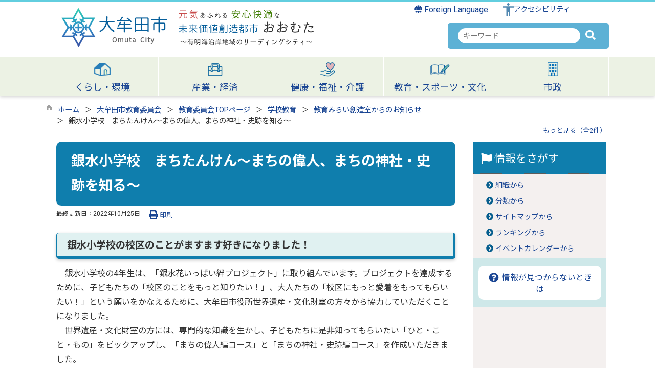

--- FILE ---
content_type: text/html
request_url: https://www.city.omuta.lg.jp/kiji00317246/index.html
body_size: 223931
content:

<!DOCTYPE html>
<html lang="ja">
<head id="ctl00_Head1"><meta charset="UTF-8" /><meta name="viewport" content="width=device-width, initial-scale=1" /><meta name="format-detection" content="telephone=no" /><meta http-equiv="X-UA-Compatible" content="IE=edge" /><title>
	銀水小学校　まちたんけん～まちの偉人、まちの神社・史跡を知る～ / 大牟田市
</title>
<script type="text/javascript" language="JavaScript">
<!--
    function enterCancel(event)
    {
        if (event.keyCode == 13)
        {
            var elem;
            if(event.srcElement)
            {
                elem = event.srcElement;
            }
            else
            {
                elem = event.target;
            }
            if(elem.type!='submit' && elem.type!='textarea' && elem.tagName!='A' && elem.tagName!='a' && elem.tagName!='area' && elem.tagName!='AREA') /* 2011/04/04 a tag OK */
            {
                var useMapFlg = false;
                if (elem.tagName == "img" || elem.tagName == "IMG") {
                    if (elem.useMap) {
                        useMapFlg = true;
                    }
                }
                if (!useMapFlg) {
                    if (event.preventDefault) 
                    {
                        event.preventDefault();
                    } 
                    else 
                    {
                        event.returnValue = false;
                    }
                }
            }
        }
    }
    
    /* Same Func is available in AjaxCalForIE6*/
    function ajaxCalOnClientShown(){
        /*IE6 does not have "maxHeight"*/
        if (typeof document.documentElement.style.maxHeight == "undefined") {
            try{
                $$("select").each(function(_itm){
                    _itm.style.visibility="hidden";
                });
            }catch(err){
            }
        }
    }    
    /* Same Func is available in AjaxCalForIE6*/
    function ajaxCalOnClientHidden(){
        /*IE6 does not have "maxHeight"*/
        if (typeof document.documentElement.style.maxHeight == "undefined") {
            try{
                $$("select").each(function(_itm){
                    _itm.style.visibility="visible";
                });
            }catch(err){
            }
        }
    }
    
    function clickButton(id, event) {
        if (event.keyCode == 13)
        {
            document.getElementById(id).click();

            if (event.preventDefault) 
            {
                event.preventDefault();
            } 
            else 
            {
                event.returnValue = false;
            }
        }
    }
    
    function checkValue(obj) {
        var keyword = document.getElementById(obj).value;

        keyword = keyword.replace(/^[\s　]+|[\s　]$/g, "");
        if (keyword.length == 0) {
            alert('検索キーワードを入力してください。');
            return false;
        }

        searchResult(keyword);
        return false;
    }
//-->
</script>
<link rel="preconnect" href="https://fonts.googleapis.com"/><link rel="preconnect" href="https://fonts.gstatic.com" crossorigin/><link href="https://fonts.googleapis.com/css2?family=Noto+Sans&family=Noto+Sans+JP:wght@100;400;500;700;900&family=Roboto:ital,wght@0,100;0,300;0,400;0,500;0,700;0,900;1,100;1,300;1,400;1,500;1,700;1,900&display=swap" rel="stylesheet"/><link href="https://www.city.omuta.lg.jp/dynamic/common/css/default.css" rel="stylesheet" type="text/css" /><link href="https://www.city.omuta.lg.jp/dynamic/common/css/stylesheet.css" id="css_stylesheet" rel="stylesheet" type="text/css" media="print, screen and (min-width: 481px)" /><link href="https://www.city.omuta.lg.jp/dynamic/common/css/stylesheetforsp.css" id="css_stylesheet_sp" rel="stylesheet" type="text/css" media="only screen and (max-width: 480px)" /><link href="https://www.city.omuta.lg.jp/dynamic/common/css/migration.css" id="css_Migration" rel="stylesheet" type="text/css" /><link href="https://www.city.omuta.lg.jp/dynamic/hpkiji/designcss/design01.css" rel="stylesheet" type="text/css" /><link href="https://www.city.omuta.lg.jp/dynamic/common/css/fontsizen.css" id="css_fontsize" rel="stylesheet" type="text/css" media="print, screen and (min-width: 481px)" /><link href="https://www.city.omuta.lg.jp/dynamic/common/css/fontsizen.css" id="css_fontsize_sp" rel="stylesheet" type="text/css" media="only screen and (max-width: 480px)" /><link href="https://www.city.omuta.lg.jp/dynamic/common/css/uiw.css" id="css_color" rel="stylesheet" type="text/css" media="print, screen and (min-width: 481px)" /><link href="https://www.city.omuta.lg.jp/dynamic/common/css/uiw.css" id="css_color_sp" rel="stylesheet" type="text/css" media="only screen and (max-width: 480px)" /><link id="ctl00_minicalendar_css" href="https://www.city.omuta.lg.jp/dynamic/common/css/minicalendar.css" rel="stylesheet" type="text/css" /><link href="https://www.city.omuta.lg.jp/dynamic/favicon.ico" rel="icon" type="image/vnd.microsoft.icon" /><link href="https://www.city.omuta.lg.jp/dynamic/favicon.ico" rel="shortcut icon" type="image/vnd.microsoft.icon" /><script id="ctl00_jquery_min_js" type="text/javascript" src="//www.city.omuta.lg.jp/dynamic/common/js/jquery.min.js"></script><script type="text/javascript" src="//www.city.omuta.lg.jp/dynamic/common/js/js.cookie.js"></script><script type="text/javascript" src="//www.city.omuta.lg.jp/dynamic/common/js/setcookie.js"></script><script id="ctl00_pubfunc_js" type="text/javascript" src="//www.city.omuta.lg.jp/dynamic/common/js/pubfunc.js"></script><script id="ctl00_jquery_rwdImageMaps_min_js" type="text/javascript" src="//www.city.omuta.lg.jp/dynamic/common/js/jquery.rwdimagemaps.min.js"></script><script type="text/javascript" src="https://www.city.omuta.lg.jp/dynamic/common/js/jquery-ui.js"></script><script id="ctl00_jquery_easing_js" type="text/javascript" src="https://www.city.omuta.lg.jp/dynamic/common/js/jquery.easing.1.3.js"></script><script type="text/javascript" src="https://www.city.omuta.lg.jp/dynamic/common/js/jquery.scrollfollow.js"></script><script id="ctl00_floatHeader_js" type="text/javascript" src="https://www.city.omuta.lg.jp/dynamic/common/js/floatheader.js"></script><link id="ctl00_floatHeader_css" href="https://www.city.omuta.lg.jp/dynamic/common/css/floatheader.css" rel="stylesheet" type="text/css" /><link href="https://www.city.omuta.lg.jp/dynamic/common/css/default_body.css" rel="stylesheet" type="text/css" /><script type="text/javascript" src="https://www.city.omuta.lg.jp/dynamic/common/js/keepsavepage.js"></script><link href="https://www.city.omuta.lg.jp/dynamic/common/css/keepsavepage.css" id="css_keepSavePage" rel="stylesheet" type="text/css" />
<!--[if lt IE 9]>
<link href="https://www.city.omuta.lg.jp/dynamic/common/css/stylesheet.css" rel="stylesheet" type="text/css" /><link href="https://www.city.omuta.lg.jp/dynamic/common/css/fontsizen.css" id="css_fontsize_ie8" rel="stylesheet" type="text/css" /><link href="https://www.city.omuta.lg.jp/dynamic/common/css/uiw.css" id="css_color_ie8" rel="stylesheet" type="text/css" /><link href="https://www.city.omuta.lg.jp/dynamic/common/css/html5_block.css" rel="stylesheet" type="text/css" /><script type="text/javascript" src="//www.city.omuta.lg.jp/dynamic/common/js/html5shiv-printshiv.js"></script>
<![endif]-->
<script type='text/javascript'>
var elementContainerId = "container";
var elementPankuzuId = "pankuzu";
var elementPankuzuInnerId = "pankuzu-inner";
var sideboardRootUrl = "//www.city.omuta.lg.jp/dynamic/";
var sideboardPortalDsp_flg = true;
var sideboardPortalDspPrm = {
"sbkbn": "1"
}
var sideboardTopicsDsp_flg = true;
var sideboardTopicsDspPrm = {
"sbkbn": "2"
}
var sideboardDigestDsp_flg = true;
var sideboardDigestDspPrm = {
"sbkbn": "3"
}
var sideboardCountdownDsp_flg = false;
var sideboardCountdownKbn = "4";
</script><script id="ctl00_web-fonts-with-css_js_all_min_js" type="text/javascript" src="//www.city.omuta.lg.jp/dynamic/common/web-fonts-with-css/js/all.min.js"></script><script id="ctl00_SideBoard_js" type="text/javascript" src="//www.city.omuta.lg.jp/dynamic/common/js/sideboard.js"></script><script id="ctl00_SideBoardApi_js" type="text/javascript" src="//www.city.omuta.lg.jp/dynamic/common/js/sideboardapi.js"></script><link id="ctl00_web-fonts-with-css_css_all_min_css" href="https://www.city.omuta.lg.jp/dynamic/common/web-fonts-with-css/css/all.min.css" rel="stylesheet" type="text/css" /><link id="ctl00_SideBoard_css" href="https://www.city.omuta.lg.jp/dynamic/common/css/sideboard.css" rel="stylesheet" type="text/css" />
<!-- google analytics start -->

<!-- Google tag (gtag.js) -->
<script async src="https://www.googletagmanager.com/gtag/js?id=G-QYTQ13K2FJ"></script>
<script>
  window.dataLayer = window.dataLayer || [];
  function gtag(){dataLayer.push(arguments);}
  gtag('js', new Date());

  gtag('config', 'G-QYTQ13K2FJ');
  gtag('config', 'UA-48534402-1');
</script>

<!-- google analytics end -->
<script id="ctl00_pt_loader" type="text/javascript" src="//www.city.omuta.lg.jp/dynamic/common/js/ewbc.min.js"></script><meta property="og:type" content="article" /><meta id="ctl00_MetaOGPTitle" property="og:title" content="銀水小学校　まちたんけん～まちの偉人、まちの神社・史跡を知る～" /><meta property="og:image" content="https://www.city.omuta.lg.jp/dynamic/common/images/ogp/og_image.png" /><meta property="og:url" content="https://www.city.omuta.lg.jp/kiji00317246/index.html" /><meta property="og:description" content="銀水小学校　まちたんけん～まちの偉人、まちの神社・史跡を知る～ / 大牟田市" /><meta property="og:site_name" content="大牟田市" /><meta property="og:locality" content="Omuta-Shi" /><meta property="og:region" content="Fukuoka" /><meta property="og:country-name" content="Japan" /><meta name="keywords" content="銀水小学校　まちたんけん～まちの偉人、まちの神社・史跡を知る～" /></head>
<body class="haikei">

<form name="aspnetForm" method="post" action="./detail.aspx?c_id=3&amp;id=17246" id="aspnetForm" enctype="multipart/form-data" tabindex="1" onkeydown="enterCancel(event||window.event);">
<div>

</div>

<div>

	<input type="hidden" name="__VIEWSTATEGENERATOR" id="__VIEWSTATEGENERATOR" value="A5DD862A" />
	<input type="hidden" name="__EVENTVALIDATION" id="__EVENTVALIDATION" value="/wEdAARjDb9ECLVed7p4II92tzfbr/kCtIPg/ZD0i99J79UCIXqi3h4Wlhf4O3vFCjIILWHiw/Wl7GYxqMny95u3KwW1KQC1ujxiRGy4CTHPOvpcQnsQRIDM6TsuDllfuKQ8xkA=" />
</div>

<div class="Navigation"><ul><li><a href="#GlobalNavigationBlock" tabindex="1">ヘッダーをスキップ</a></li><li><a href="#mainBlock" tabindex="1">本文へジャンプ</a></li></ul></div>




<!-- allheader start  -->

<!--[if lt IE 9]>
<link href="https://www.city.omuta.lg.jp/dynamic/common/css/header/top1.css" rel="stylesheet" type="text/css" />
<![endif]-->
<span id="top"></span>
<link href="https://www.city.omuta.lg.jp/dynamic/common/css/header/top1.css" rel="stylesheet" type="text/css" /><div id="headerArea">
	
<link href="https://www.city.omuta.lg.jp/dynamic/common/web-fonts-with-css/css/all.min.css" rel="stylesheet">
<script type="text/javascript" src="//www.city.omuta.lg.jp/dynamic/common/web-fonts-with-css/js/all.min.js"></script>
<script>
    jQuery.noConflict();


    //　ナビゲーションメニュー開閉
    function nabiMenuOpneClose() {
        window.scrollTo(0, 0);
        jQuery("#top_mokuteki").toggleClass("active");
        jQuery("#overlay").toggleClass("open");
        if (jQuery("#top_mokuteki").hasClass("active")) {
            jQuery("body").addClass("no-scroll");
            //jQuery("#top_mokuteki").addClass("active");
            jQuery(".top_head_wp").addClass("active");

            // サイト内検索の入力テキストボックスにフォーカスする
            jQuery("#overlay .search_area input").focus();
            jQuery("#overlay .search_area .searchBox").focus();

        } else {
            jQuery("body").removeClass("no-scroll");
            //jQuery("#top_mokuteki").removeClass("active");
            jQuery(".top_head_wp").removeClass("active");
        }
    };


    //　アクセシビリティメニュー開閉
    function accMenuOpneClose() {
        jQuery("#accessibility").toggleClass("active");
        jQuery("#overlay_acc").toggleClass("open");
        if (jQuery("#accessibility").hasClass("active")) {
            jQuery("body").addClass("scroll");
            //jQuery("#top_mokuteki").addClass("active");
            jQuery(".acce_head_wp").addClass("active");
        } else {
            jQuery("body").removeClass("scroll");
            //jQuery("#top_mokuteki").removeClass("active");
            jQuery(".acce_head_wp").removeClass("active");
        }
    };
    jQuery(function () {
        jQuery(document).on('click', function (e) {
            if (!jQuery(e.target).closest('#acc').length && !jQuery(e.target).closest('#accessibility').length) {
                // 外側をクリックした場合
                if (jQuery("#accessibility").hasClass("active")) {
                    // メニューが開いている場合
                    // メニューを閉じる
                    jQuery("#accessibility").removeClass("active");
                    jQuery("#overlay_acc").removeClass("open");
                    jQuery("body").removeClass("scroll");
                    //jQuery("#top_mokuteki").removeClass("active");
                    jQuery(".acce_head_wp").removeClass("active");
                }
            }
        });
    });

</script>


<div class="clear"></div>
<div id="headerAreaDef">

    <input type="submit" name="ctl00$ctl35$Dmy" value="" onclick="return false;" id="ctl00_ctl35_Dmy" style="height:0px;width:0px;position: absolute; top: -100px;" />
    <!-- rect start -->
    <map id="header_img" name="header_img">
        <area shape="rect" alt="大牟田市トップへ" coords="1,3,509,105" href="https://www.city.omuta.lg.jp/default.html" />
    </map>
    <!-- rect end -->

    

    <div id="headerMenu">
        <div class="Flang">
            <!-- foreign language start -->
            
<script type="text/javascript">
    jQuery.noConflict();
    jQuery(function () {
        // メニュー用
        jQuery('.select-box01 #normal a').focus(function () {
            jQuery(this).siblings('.sub-menu').addClass('focused');
        }).blur(function () {
            jQuery(this).siblings('.sub-menu').removeClass('focused');
        });

        // サブメニュー用
        jQuery('.sub-menu a').focus(function () {
            jQuery(this).parents('.sub-menu').addClass('focused');
        }).blur(function () {
            jQuery(this).parents('.sub-menu').removeClass('focused');
        });
    });
</script>

<!-- 翻訳メニュー -->
<div class="select-box01" tabIndex="-1">
    <ul id="normal" class="dropmenu" tabIndex="-1">
        <li><a lang="en" href="#" class="topmenu" tabindex="1"><i class="fas fa-globe"></i> Foreign Language</a>
            <ul class="sub-menu">
                <li><a translate="no" lang="en" href="https://www.city.omuta.lg.jp.e.lu.hp.transer.com/kiji00317246/index.html" target="_blank" class="topsub" tabindex="1">English&nbsp;<img src="//www.city.omuta.lg.jp/dynamic/common/images/newwin.gif" alt="Open in a new window" title=""></a></li>
                <li><a translate="no" lang="zh" href="https://www.city.omuta.lg.jp.c.lu.hp.transer.com/kiji00317246/index.html" target="_blank" tabindex="1">中文(简化字)&nbsp;<img src="//www.city.omuta.lg.jp/dynamic/common/images/newwin.gif" alt="在新视窗中开启" title=""></a></li>
                <li><a translate="no" lang="zh" href="https://www.city.omuta.lg.jp.t.lu.hp.transer.com/kiji00317246/index.html" target="_blank" tabindex="1">中文(繁體字)&nbsp;<img src="//www.city.omuta.lg.jp/dynamic/common/images/newwin.gif" alt="在新視窗中開啟" title=""></a></li>
                <li><a translate="no" lang="ko" href="https://www.city.omuta.lg.jp.k.lu.hp.transer.com/kiji00317246/index.html" target="_blank" tabindex="1">한국어&nbsp;<img src="//www.city.omuta.lg.jp/dynamic/common/images/newwin.gif" alt="다른 창으로 엽니 다" title=""></a></li>
                
            </ul>
        </li>
    </ul>
</div>

            <!-- foreign language end -->
        </div>
        <div class="accessibility"><a id="acc" href="javascript:void(0)" onclick="javascript:accMenuOpneClose();" tabindex="1">アクセシビリティ</a></div>

        <div class="clear"></div>
    </div>

    <div id="header">
        <!-- header start -->
        <h1 id="hd_header">
            <img id="imgHeader" usemap="#header_img" alt="" src="https://www.city.omuta.lg.jp/common/upload/common/0_2_header_dgjz8qtq.png" alt="大牟田市" style="border-width:0px;" />

            

<script type="text/javascript">
    jQuery.noConflict();
    jQuery(function () {

    function dspGlobalMenu() {
        var menuDiv = document.getElementById("naviContainerSP");
        var img = document.getElementById("menuImg");
        if (menuDiv.style.display == "block") {
            closeGlobalMenu();
        } else {
            menuDiv.style.display = "block";
                //img.src = "//www.city.omuta.lg.jp/dynamic/common/images/top1/hb_close.png";
            }
        }

        function closeGlobalMenu() {
            var menuDiv = document.getElementById("naviContainerSP");
            var img = document.getElementById("menuImg");
            if (menuDiv.style.display == "block") {
                menuDiv.style.display = "none";
            //img.src = "//www.city.omuta.lg.jp/dynamic/common/images/top1/hb_open.png";
        }
    }

    jQuery("#menuImg").click(function () {
        jQuery("#menuImg").toggleClass('active');
        dspGlobalMenu();
    });
});
</script>


    <div id="headMenu">
        <div id="menuImg" class="openbtn"><span></span><span></span><span></span></div>
    </div>
    
    <!-- メニュー -->
    <div id="naviContainerSP" style="display:none;">
        <div class="naviAreaSP_upper"></div>
        <div id="naviAreaSP">
            <ul id="navi_listSP">
                    <li class="navi_tab  " id="navi_tabSP_6">
                        <div>
                            <a href="https://www.city.omuta.lg.jp/list00006.html">
                                
                                <p>くらし・環境</p>
                            </a>
                        </div>
                     </li>
                
                    <li class="navi_tab  " id="navi_tabSP_69">
                        <div>
                            <a href="https://www.city.omuta.lg.jp/list00069.html">
                                
                                <p>産業・経済</p>
                            </a>
                        </div>
                     </li>
                
                    <li class="navi_tab  " id="navi_tabSP_96">
                        <div>
                            <a href="https://www.city.omuta.lg.jp/list00096.html">
                                
                                <p>健康・福祉・介護</p>
                            </a>
                        </div>
                     </li>
                
                    <li class="navi_tab  " id="navi_tabSP_143">
                        <div>
                            <a href="https://www.city.omuta.lg.jp/list00143.html">
                                
                                <p>教育・スポーツ・文化</p>
                            </a>
                        </div>
                     </li>
                
                    <li class="navi_tab  " id="navi_tabSP_170">
                        <div>
                            <a href="https://www.city.omuta.lg.jp/list00170.html">
                                
                                <p>市政</p>
                            </a>
                        </div>
                     </li>
                </ul>
        </div>
    </div>

        </h1>
        <div class="SP_search"><a id="toggle" href="javascript:void(0)" onclick="javascript:nabiMenuOpneClose();" tabindex="1" aria-label="検索"><i class="fa-solid fa-magnifying-glass my-skyblue"></i></a></div>
        <!-- header end -->


        <div class="head_search">
            
                    
                    
   
    <div name="searchver2-input" class="searchver2-input" data-api_url="https://omutasearch.kumamoto-net.ne.jp/public_api/">
	  <!--フォームの表示箇所-->
	</div>
<script>
var sitesearch_config = {
        SEARCH_ROOT: "https://www.city.omuta.lg.jp/dynamic/search/pub/Default.aspx?c_id=2",
        API_ROOT: "https://omutasearch.kumamoto-net.ne.jp/public_api/",
    };
</script>
    <script>
        var req = new XMLHttpRequest();
        var ssurl = "https://omutasearch.kumamoto-net.ne.jp/site_search_input_only/"
        req.onreadystatechange = function () {
            var searchareas = document.getElementsByName('searchver2-input');
            for (var i = 0; i < searchareas.length; i++) {
                if (req.readyState == 4) { // 通信の完了時
                    if (req.status == 200) { // 通信の成功時
                        searchareas[i].innerHTML = req.response;
                        var script = document.createElement("script");
                        script.async = "async";
                        script.src = ssurl + "index-input.0c27b256.js";
                        searchareas[i].appendChild(script);

                        var link = document.createElement("link");
                        link.async = "async";
                        link.rel = "stylesheet";
                        link.type = "text/css";
                        link.href = ssurl + "index-input.dbd7ad3a.css";
                        searchareas[i].appendChild(link);
                    }
                } else {
                    searchareas[i].innerHTML = "読込中...";
                }
            }
            
        }

        req.open('GET', ssurl, true);
        req.send(null);
	</script>
                
        </div>

    </div>

    <div class="clear"></div>
    <!-- アクセシビリティメニュー start -->
    <div id="accessibility">
        <div class="acce_head_wp">
            <div class="overlay_acc" id="overlay_acc">
                <div id="accmenu_close">
                    <div><a href="javascript:void(0)" onclick="javascript:accMenuOpneClose();" tabindex="1" aria-label="閉じる"><span><i class="far fa-window-close fa-3x"></i></span></a></div>
                </div>
                <div class="acc_wp clearfix">
                    <div id="mainFontSizeSel">
                        <span>文字サイズ変更</span>
                        <a href="#top" data-select="拡大" onclick="change_size('fontSizeB')" tabindex="1">
                            <img src="//www.city.omuta.lg.jp/dynamic/common/images/top1/white-mozi-l.gif" alt="拡大" title="" /></a><a href="#top" data-select="標準" onclick="change_size('fontSizeN')" tabindex="1"><img src="//www.city.omuta.lg.jp/dynamic/common/images/top1/white-mozi-m.gif" alt="標準" title="" /></a>
                    </div>
                    <div id="changeHaikei">
                        <span>背景色変更</span>
                        <a href="#top" data-select="B" onclick="changeSiteIro('B')" tabindex="1">
                            <img src="//www.city.omuta.lg.jp/dynamic/common/images/top1/udbtn_blue.gif" alt="青" title="" /></a><a href="#top" data-select="K" onclick="changeSiteIro('K')" tabindex="1"><img src="//www.city.omuta.lg.jp/dynamic/common/images/top1/udbtn_black.gif" alt="黒" title="" /></a><a href="#top" data-select="W" onclick="changeSiteIro('W')" tabindex="1"><img src="//www.city.omuta.lg.jp/dynamic/common/images/top1/udbtn_white.gif" alt="白" title="" /></a>
                    </div>
                    <div id="yasashii">
                        <a href="javascript:void(0);" id="pt_enable">やさしいブラウザ</a>
                    </div>
                    <div class="clear"></div>
                </div>
            </div>
        </div>
    </div>
    <div class="clear"></div>

    <!-- グローバルナビゲーション -->
    <div id="GlobalNavigationBlock" tabindex="1">
        <div class="Navigation">
            <ul>
                <li><a href="#mainContent" tabindex="1">グローバルナビゲーションをスキップ</a></li>
            </ul>
        </div>
        <!-- global navigation start -->
        

<script type="text/javascript">
    var open_id = "";
    var leave_exe_flg = true;
    jQuery.noConflict();
    jQuery(function () {

        var setPopNaviArea,setHideNaviArea;

        jQuery("li.navi_tab,ul.g_navi").on({
            'mouseenter': function () {

                var id = jQuery(this).attr("id");

                if (jQuery(this).hasClass("navi_tab")) {
                    id = id.replace("navi_tab_", "");
                } else if (jQuery(this).hasClass("g_navi")) {
                    id = id.replace("g_navi_", "");
                }

                if(leave_exe_flg || open_id != id) 
                {
                    clearTimeout(setHideNaviArea);

                    setPopNaviArea = setTimeout(function () {
                        jQuery("li.navi_tab").each(function () {
                            (jQuery(this).attr("id") == "navi_tab_" + id) ? jQuery(this).addClass("sankaku") : jQuery(this).removeClass("sankaku");
                            (jQuery(this).attr("id") == "navi_tab_" + id) ? jQuery(this).addClass("selected") : jQuery(this).removeClass("selected");
                        });
                        jQuery("ul.g_navi").each(function () {
                            (jQuery(this).attr("id") == "g_navi_" + id) ? jQuery(this).show() : jQuery(this).hide();
                        });
                        open_id = id; 
                    }, 400); 
                }
                else
                {
                    if(!leave_exe_flg && jQuery(this).attr("id") == "navi_tab_" + id)
                    {
                        closePopMenu(id);
                    }
                }
            },
            'mouseleave': function () {
                if(!leave_exe_flg)
                {
                    return false;
                }
                clearTimeout(setPopNaviArea);

                setHideNaviArea = setTimeout(function () {
                    jQuery("li.navi_tab").removeClass("sankaku");
                    jQuery("li.navi_tab").removeClass("selected");
                    jQuery("ul.g_navi").hide();
                    open_id = "";
                }, 50);
            },

            'focusin': function () {

                var id = jQuery(this).attr("id");

                if (jQuery(this).hasClass("navi_tab")) {
                    id = id.replace("navi_tab_", "");
                } else if (jQuery(this).hasClass("g_navi")) {
                    id = id.replace("g_navi_", "");
                }

                clearTimeout(setHideNaviArea);

                setPopNaviArea = setTimeout(function () {
                    jQuery("li.navi_tab").each(function () {
                        (jQuery(this).attr("id") == "navi_tab_" + id) ? jQuery(this).addClass("sankaku") : jQuery(this).removeClass("sankaku");
                        (jQuery(this).attr("id") == "navi_tab_" + id) ? jQuery(this).addClass("selected") : jQuery(this).removeClass("selected");
                    });
                    jQuery("div.g_navi").each(function () {
                        (jQuery(this).attr("id") == "g_navi_" + id) ? jQuery(this).show() : jQuery(this).hide();
                    });
                }, 1);
            },
            'focusout': function () {

                clearTimeout(setPopNaviArea);

                setHideNaviArea = setTimeout(function () {
                    jQuery("li.navi_tab").removeClass("sankaku");
                    jQuery("li.navi_tab").removeClass("selected");
                    jQuery("ul.g_navi").hide();
                }, 1);
            }
        });

        if (jQuery("#globalNavigationData").length) {
            var classid = jQuery("#globalNavigationData").attr("data-classid");
            var parentid = jQuery("#globalNavigationData").attr("data-parentid");
            var topid = jQuery("#globalNavigationData").attr("data-topid");

            jQuery('[data-global="' + classid + '"]').addClass("now");
            if (parentid > 0) {
                jQuery('[data-ul-global="' + parentid + '"]').show();
            }
            if (topid > 0) {
                jQuery('[data-global="' + topid + '"]').addClass("now");
            }
        }
    });
    function openCMenu(targetid)
    {
        jQuery("ul.childmenu").each(function () {
            var parentid = jQuery(this).attr("data-ul-global");
            if(parentid == targetid)
            {
                jQuery(this).toggle();
            }
            else
            {
                jQuery(this).hide()
            }
        });
    }
    function closePopMenu(targetid)
    {
        setTimeout(function () {
            jQuery("li#navi_tab_" + targetid).removeClass("sankaku");
            jQuery("li#navi_tab_" + targetid).removeClass("selected");
            jQuery("ul#g_navi_" + targetid).hide();
            open_id = "";
        }, 10);
    }

    jQuery(window).on('load', function () {
        var nvObj = jQuery('#naviContainer');
        var setMaxHeight = jQuery(window).innerHeight() - (nvObj.offset().top + nvObj.outerHeight(true) + 5);
        //console.log('setMaxHeight=' + setMaxHeight);
        jQuery('#popNaviArea ul.g_navi').each(function () {
            jQuery(this).css('max-height', setMaxHeight + 'px');
            jQuery(this).css('overflow-y', 'auto');
        });
    });

</script>


    <div id="naviContainer">
        <div id="naviArea">
    <ul id="navi_list">
            <li class="navi_tab exsistpic " id="navi_tab_6"
                data-global="6">
                <div>
                    <a href="//www.city.omuta.lg.jp/list00006.html" tabindex="10" >
                        <img src="//www.city.omuta.lg.jp/common/upload/hpkiji/6_class_globalnavi_vkh5o2yc.png" style="max-width:54px;max-height:40px" alt="" title="" /><p id="navi_tab_text_6">くらし・環境</p>
                    </a>
                </div>
             </li>
        
            <li class="navi_tab exsistpic " id="navi_tab_69"
                data-global="69">
                <div>
                    <a href="//www.city.omuta.lg.jp/list00069.html" tabindex="140" >
                        <img src="//www.city.omuta.lg.jp/common/upload/hpkiji/69_class_globalnavi_hst7s70n.png" style="max-width:54px;max-height:40px" alt="" title="" /><p id="navi_tab_text_69">産業・経済</p>
                    </a>
                </div>
             </li>
        
            <li class="navi_tab exsistpic " id="navi_tab_96"
                data-global="96">
                <div>
                    <a href="//www.city.omuta.lg.jp/list00096.html" tabindex="216" >
                        <img src="//www.city.omuta.lg.jp/common/upload/hpkiji/96_class_globalnavi_v8o8paj3.png" style="max-width:54px;max-height:40px" alt="" title="" /><p id="navi_tab_text_96">健康・福祉・介護</p>
                    </a>
                </div>
             </li>
        
            <li class="navi_tab exsistpic " id="navi_tab_143"
                data-global="143">
                <div>
                    <a href="//www.city.omuta.lg.jp/list00143.html" tabindex="276" >
                        <img src="//www.city.omuta.lg.jp/common/upload/hpkiji/143_class_globalnavi_dxvvl4cy.png" style="max-width:54px;max-height:40px" alt="" title="" /><p id="navi_tab_text_143">教育・スポーツ・文化</p>
                    </a>
                </div>
             </li>
        
            <li class="navi_tab exsistpic navi_tab_last" id="navi_tab_170"
                data-global="170">
                <div>
                    <a href="//www.city.omuta.lg.jp/list00170.html" tabindex="327" >
                        <img src="//www.city.omuta.lg.jp/common/upload/hpkiji/170_class_globalnavi_c51wlhk7.png" style="max-width:54px;max-height:40px" alt="" title="" /><p id="navi_tab_text_170">市政</p>
                    </a>
                </div>
             </li>
        </ul>
        </div>
    
        <div id="popNaviArea">
        
            <ul class="g_navi " id="g_navi_6" style="display:none;">
            
            
                    <li class="navi_child ">
                        <h3 class="navi_child_name " data-global="7">
                            
                            <a href="//www.city.omuta.lg.jp/list00007.html" tabindex="11" >届出・証明</a>
                        </h3>
                        <ul class="childmenu" data-ul-global="7">
                        
                        
                                <li
                                    data-global="8">
                                    
                                    <a href="//www.city.omuta.lg.jp/list00008.html" tabindex="12" >戸籍・住民票</a>
                                </li>
                            
                                <li
                                    data-global="1222">
                                    
                                    <a href="//www.city.omuta.lg.jp/list01222.html" tabindex="13" >引越しの届出</a>
                                </li>
                            
                                <li
                                    data-global="1223">
                                    
                                    <a href="//www.city.omuta.lg.jp/list01223.html" tabindex="14" >スマート申請（住民票等交付申請書・住所変更届書の事前作成）</a>
                                </li>
                            
                                <li
                                    data-global="11">
                                    
                                    <a href="//www.city.omuta.lg.jp/list00011.html" tabindex="15" >印鑑登録</a>
                                </li>
                            
                                <li
                                    data-global="9">
                                    
                                    <a href="//www.city.omuta.lg.jp/list00009.html" tabindex="16" >外国人住民</a>
                                </li>
                            
                                <li
                                    data-global="423">
                                    
                                    <a href="//www.city.omuta.lg.jp/list00423.html" tabindex="17" >コンビニ交付サービス</a>
                                </li>
                            
                                <li
                                    data-global="1125">
                                    
                                    <a href="//www.city.omuta.lg.jp/list01125.html" tabindex="18" >おくやみ案内</a>
                                </li>
                            
                                <li
                                    data-global="1002">
                                    
                                    <a href="//www.city.omuta.lg.jp/list01002.html" tabindex="19" >市民課の窓口状況</a>
                                </li>
                            
                                <li
                                    data-global="10">
                                    
                                    <a href="//www.city.omuta.lg.jp/list00010.html" tabindex="20" >住民基本台帳ネットワーク</a>
                                </li>
                            
                                <li
                                    data-global="12">
                                    
                                    <a href="//www.city.omuta.lg.jp/list00012.html" tabindex="21" >マイナンバーカード・公的個人認証</a>
                                </li>
                            
                        </ul>
                    </li>
                    <li class="navi_child ">
                        <h3 class="navi_child_name " data-global="13">
                            
                            <a href="//www.city.omuta.lg.jp/list00013.html" tabindex="22" >市税</a>
                        </h3>
                        <ul class="childmenu" data-ul-global="13">
                        
                        
                                <li
                                    data-global="14">
                                    
                                    <a href="//www.city.omuta.lg.jp/list00014.html" tabindex="23" >個人市県民税</a>
                                </li>
                            
                                <li
                                    data-global="15">
                                    
                                    <a href="//www.city.omuta.lg.jp/list00015.html" tabindex="24" >法人市民税</a>
                                </li>
                            
                                <li
                                    data-global="16">
                                    
                                    <a href="//www.city.omuta.lg.jp/list00016.html" tabindex="25" >固定資産税・都市計画税</a>
                                </li>
                            
                                <li
                                    data-global="17">
                                    
                                    <a href="//www.city.omuta.lg.jp/list00017.html" tabindex="26" >償却資産</a>
                                </li>
                            
                                <li
                                    data-global="18">
                                    
                                    <a href="//www.city.omuta.lg.jp/list00018.html" tabindex="27" >軽自動車税</a>
                                </li>
                            
                                <li
                                    data-global="19">
                                    
                                    <a href="//www.city.omuta.lg.jp/list00019.html" tabindex="28" >納税方法</a>
                                </li>
                            
                                <li
                                    data-global="1221">
                                    
                                    <a href="//www.city.omuta.lg.jp/list01221.html" tabindex="29" >納期限（口座振替日）</a>
                                </li>
                            
                                <li
                                    data-global="20">
                                    
                                    <a href="//www.city.omuta.lg.jp/list00020.html" tabindex="30" >税務統計</a>
                                </li>
                            
                                <li
                                    data-global="21">
                                    
                                    <a href="//www.city.omuta.lg.jp/list00021.html" tabindex="31" >税証明等</a>
                                </li>
                            
                                <li
                                    data-global="22">
                                    
                                    <a href="//www.city.omuta.lg.jp/list00022.html" tabindex="32" >入湯税</a>
                                </li>
                            
                                <li
                                    data-global="23">
                                    
                                    <a href="//www.city.omuta.lg.jp/list00023.html" tabindex="33" >市たばこ税</a>
                                </li>
                            
                                <li
                                    data-global="1026">
                                    
                                    <a href="//www.city.omuta.lg.jp/list01026.html" tabindex="34" >消費税（地方消費税）</a>
                                </li>
                            
                        </ul>
                    </li>
                    <li class="navi_child ">
                        <h3 class="navi_child_name " data-global="25">
                            
                            <a href="//www.city.omuta.lg.jp/list00025.html" tabindex="35" >国民年金</a>
                        </h3>
                        
                        
                        
                        
                    </li>
                    <li class="navi_child ">
                        <h3 class="navi_child_name " data-global="26">
                            
                            <a href="//www.city.omuta.lg.jp/list00026.html" tabindex="36" >消費生活</a>
                        </h3>
                        
                        
                        
                        
                    </li>
                    <li class="navi_child ">
                        <h3 class="navi_child_name " data-global="52">
                            
                            <a href="//www.city.omuta.lg.jp/list00052.html" tabindex="37" >広聴・相談</a>
                        </h3>
                        <ul class="childmenu" data-ul-global="52">
                        
                        
                                <li
                                    data-global="54">
                                    
                                    <a href="//www.city.omuta.lg.jp/list00054.html" tabindex="38" >相談</a>
                                </li>
                            
                                <li
                                    data-global="964">
                                    
                                    <a href="//www.city.omuta.lg.jp/list00964.html" tabindex="39" >広聴</a>
                                </li>
                            
                        </ul>
                    </li>
                    <li class="navi_child ">
                        <h3 class="navi_child_name " data-global="865">
                            
                            <a href="//www.city.omuta.lg.jp/list00865.html" tabindex="40" >マイナンバー制度（社会保障・税番号制度）</a>
                        </h3>
                        
                        
                        
                        
                    </li>
                    <li class="navi_child ">
                        <h3 class="navi_child_name " data-global="32">
                            
                            <a href="//www.city.omuta.lg.jp/list00032.html" tabindex="41" >し尿汲取り</a>
                        </h3>
                        
                        
                        
                        
                    </li>
                    <li class="navi_child ">
                        <h3 class="navi_child_name " data-global="288">
                            
                            <a href="//www.city.omuta.lg.jp/list00288.html" tabindex="42" >ごみ出し情報</a>
                        </h3>
                        <ul class="childmenu" data-ul-global="288">
                        
                        
                                <li
                                    data-global="289">
                                    
                                    <a href="//www.city.omuta.lg.jp/list00289.html" tabindex="43" >ごみ・リサイクルの出し方</a>
                                </li>
                            
                                <li
                                    data-global="296">
                                    
                                    <a href="//www.city.omuta.lg.jp/list00296.html" tabindex="44" >ごみの有料指定袋制度</a>
                                </li>
                            
                                <li
                                    data-global="295">
                                    
                                    <a href="//www.city.omuta.lg.jp/list00295.html" tabindex="45" >ペットが亡くなったら・小動物の死骸を発見したら</a>
                                </li>
                            
                                <li
                                    data-global="297">
                                    
                                    <a href="//www.city.omuta.lg.jp/list00297.html" tabindex="46" >福祉収集</a>
                                </li>
                            
                                <li
                                    data-global="298">
                                    
                                    <a href="//www.city.omuta.lg.jp/list00298.html" tabindex="47" >ボランティア清掃について</a>
                                </li>
                            
                                <li
                                    data-global="768">
                                    
                                    <a href="//www.city.omuta.lg.jp/list00768.html" tabindex="48" >ごみ・リサイクルカレンダー</a>
                                </li>
                            
                        </ul>
                    </li>
                    <li class="navi_child ">
                        <h3 class="navi_child_name " data-global="33">
                            
                            <a href="//www.city.omuta.lg.jp/list00033.html" tabindex="49" >環境保全</a>
                        </h3>
                        <ul class="childmenu" data-ul-global="33">
                        
                        
                                <li
                                    data-global="38">
                                    
                                    <a href="//www.city.omuta.lg.jp/list00038.html" tabindex="50" >みんなでエコ行動</a>
                                </li>
                            
                                <li
                                    data-global="58">
                                    
                                    <a href="//www.city.omuta.lg.jp/list00058.html" tabindex="51" >おおむたの環境</a>
                                </li>
                            
                                <li
                                    data-global="41">
                                    
                                    <a href="//www.city.omuta.lg.jp/list00041.html" tabindex="52" >環境基本計画</a>
                                </li>
                            
                                <li
                                    data-global="36">
                                    
                                    <a href="//www.city.omuta.lg.jp/list00036.html" tabindex="53" >一般廃棄物処理計画</a>
                                </li>
                            
                                <li
                                    data-global="35">
                                    
                                    <a href="//www.city.omuta.lg.jp/list00035.html" tabindex="54" >脱炭素社会の推進</a>
                                </li>
                            
                                <li
                                    data-global="37">
                                    
                                    <a href="//www.city.omuta.lg.jp/list00037.html" tabindex="55" >自然共生社会の推進</a>
                                </li>
                            
                                <li
                                    data-global="34">
                                    
                                    <a href="//www.city.omuta.lg.jp/list00034.html" tabindex="56" >生活排水対策の推進</a>
                                </li>
                            
                                <li
                                    data-global="39">
                                    
                                    <a href="//www.city.omuta.lg.jp/list00039.html" tabindex="57" >浄化槽</a>
                                </li>
                            
                                <li
                                    data-global="40">
                                    
                                    <a href="//www.city.omuta.lg.jp/list00040.html" tabindex="58" >環境対策の推進</a>
                                </li>
                            
                                <li
                                    data-global="859">
                                    
                                    <a href="//www.city.omuta.lg.jp/list00859.html" tabindex="59" >ごみ散乱防止</a>
                                </li>
                            
                                <li
                                    data-global="1037">
                                    
                                    <a href="//www.city.omuta.lg.jp/list01037.html" tabindex="60" >空き地の適正管理の推進</a>
                                </li>
                            
                                <li
                                    data-global="1239">
                                    
                                    <a href="//www.city.omuta.lg.jp/list01239.html" tabindex="61" >有明圏域定住自立圏環境保全部会</a>
                                </li>
                            
                        </ul>
                    </li>
                    <li class="navi_child ">
                        <h3 class="navi_child_name " data-global="45">
                            
                            <a href="//www.city.omuta.lg.jp/list00045.html" tabindex="62" >仕事・雇用</a>
                        </h3>
                        <ul class="childmenu" data-ul-global="45">
                        
                        
                                <li
                                    data-global="935">
                                    
                                    <a href="//www.city.omuta.lg.jp/list00935.html" tabindex="63" >就職支援・企業紹介</a>
                                </li>
                            
                                <li
                                    data-global="997">
                                    
                                    <a href="//www.city.omuta.lg.jp/list00997.html" tabindex="64" >就職のための技術習得情報</a>
                                </li>
                            
                                <li
                                    data-global="1001">
                                    
                                    <a href="//www.city.omuta.lg.jp/list01001.html" tabindex="65" >労働相談情報</a>
                                </li>
                            
                                <li
                                    data-global="996">
                                    
                                    <a href="//www.city.omuta.lg.jp/list00996.html" tabindex="66" >セミナー等情報</a>
                                </li>
                            
                                <li
                                    data-global="1000">
                                    
                                    <a href="//www.city.omuta.lg.jp/list01000.html" tabindex="67" >労働に関する支援・制度等情報</a>
                                </li>
                            
                        </ul>
                    </li>
                    <li class="navi_child ">
                        <h3 class="navi_child_name " data-global="772">
                            
                            <a href="//www.city.omuta.lg.jp/list00772.html" tabindex="68" >大牟田市企業情報ポマト</a>
                        </h3>
                        <ul class="childmenu" data-ul-global="772">
                        
                        
                                <li
                                    data-global="773">
                                    
                                    <a href="//www.city.omuta.lg.jp/list00773.html" tabindex="69" >製造業</a>
                                </li>
                            
                                <li
                                    data-global="774">
                                    
                                    <a href="//www.city.omuta.lg.jp/list00774.html" tabindex="70" >建設業</a>
                                </li>
                            
                                <li
                                    data-global="775">
                                    
                                    <a href="//www.city.omuta.lg.jp/list00775.html" tabindex="71" >サービス業</a>
                                </li>
                            
                                <li
                                    data-global="777">
                                    
                                    <a href="//www.city.omuta.lg.jp/list00777.html" tabindex="72" >金融業</a>
                                </li>
                            
                                <li
                                    data-global="778">
                                    
                                    <a href="//www.city.omuta.lg.jp/list00778.html" tabindex="73" >医療業</a>
                                </li>
                            
                                <li
                                    data-global="780">
                                    
                                    <a href="//www.city.omuta.lg.jp/list00780.html" tabindex="74" >その他</a>
                                </li>
                            
                                <li
                                    data-global="781">
                                    
                                    <a href="//www.city.omuta.lg.jp/list00781.html" tabindex="75" >リンク</a>
                                </li>
                            
                                <li
                                    data-global="782">
                                    
                                    <a href="//www.city.omuta.lg.jp/list00782.html" tabindex="76" >大牟田市雇用問題協議会</a>
                                </li>
                            
                                <li
                                    data-global="1217">
                                    
                                    <a href="//www.city.omuta.lg.jp/list01217.html" tabindex="77" >オンライン職業相談</a>
                                </li>
                            
                        </ul>
                    </li>
                    <li class="navi_child ">
                        <h3 class="navi_child_name " data-global="27">
                            
                            <a href="//www.city.omuta.lg.jp/list00027.html" tabindex="78" >食品衛生</a>
                        </h3>
                        <ul class="childmenu" data-ul-global="27">
                        
                        
                                <li
                                    data-global="31">
                                    
                                    <a href="//www.city.omuta.lg.jp/list00031.html" tabindex="79" >その他食品衛生に関すること</a>
                                </li>
                            
                        </ul>
                    </li>
                    <li class="navi_child ">
                        <h3 class="navi_child_name " data-global="300">
                            
                            <a href="//www.city.omuta.lg.jp/list00300.html" tabindex="80" >ワンニャン情報</a>
                        </h3>
                        <ul class="childmenu" data-ul-global="300">
                        
                        
                                <li
                                    data-global="731">
                                    
                                    <a href="//www.city.omuta.lg.jp/list00731.html" tabindex="81" >犬猫がいなくなったら</a>
                                </li>
                            
                                <li
                                    data-global="840">
                                    
                                    <a href="//www.city.omuta.lg.jp/list00840.html" tabindex="82" >犬を飼い始めたら</a>
                                </li>
                            
                                <li
                                    data-global="852">
                                    
                                    <a href="//www.city.omuta.lg.jp/list00852.html" tabindex="83" >動物愛護関係</a>
                                </li>
                            
                        </ul>
                    </li>
                    <li class="navi_child ">
                        <h3 class="navi_child_name " data-global="42">
                            
                            <a href="//www.city.omuta.lg.jp/list00042.html" tabindex="84" >生活と住まい</a>
                        </h3>
                        <ul class="childmenu" data-ul-global="42">
                        
                        
                                <li
                                    data-global="43">
                                    
                                    <a href="//www.city.omuta.lg.jp/list00043.html" tabindex="85" >市営住宅</a>
                                </li>
                            
                                <li
                                    data-global="44">
                                    
                                    <a href="//www.city.omuta.lg.jp/list00044.html" tabindex="86" >住まいづくり</a>
                                </li>
                            
                                <li
                                    data-global="1256">
                                    
                                    <a href="//www.city.omuta.lg.jp/list01256.html" tabindex="87" >空き家対策</a>
                                </li>
                            
                                <li
                                    data-global="832">
                                    
                                    <a href="//www.city.omuta.lg.jp/list00832.html" tabindex="88" >地籍調査</a>
                                </li>
                            
                        </ul>
                    </li>
                    <li class="navi_child ">
                        <h3 class="navi_child_name " data-global="59">
                            
                            <a href="//www.city.omuta.lg.jp/list00059.html" tabindex="89" >道路・河川</a>
                        </h3>
                        <ul class="childmenu" data-ul-global="59">
                        
                        
                                <li
                                    data-global="72">
                                    
                                    <a href="//www.city.omuta.lg.jp/list00072.html" tabindex="90" >道路等管理</a>
                                </li>
                            
                                <li
                                    data-global="73">
                                    
                                    <a href="//www.city.omuta.lg.jp/list00073.html" tabindex="91" >屋外広告物</a>
                                </li>
                            
                        </ul>
                    </li>
                    <li class="navi_child ">
                        <h3 class="navi_child_name " data-global="282">
                            
                            <a href="//www.city.omuta.lg.jp/list00282.html" tabindex="92" >防災情報</a>
                        </h3>
                        <ul class="childmenu" data-ul-global="282">
                        
                        
                                <li
                                    data-global="750">
                                    
                                    <a href="//www.city.omuta.lg.jp/list00750.html" tabindex="93" >災害に備えて</a>
                                </li>
                            
                                <li
                                    data-global="751">
                                    
                                    <a href="//www.city.omuta.lg.jp/list00751.html" tabindex="94" >ハザードマップ</a>
                                </li>
                            
                                <li
                                    data-global="752">
                                    
                                    <a href="//www.city.omuta.lg.jp/list00752.html" tabindex="95" >避難所</a>
                                </li>
                            
                                <li
                                    data-global="284">
                                    
                                    <a href="//www.city.omuta.lg.jp/list00284.html" tabindex="96" >災害支援情報</a>
                                </li>
                            
                                <li
                                    data-global="783">
                                    
                                    <a href="//www.city.omuta.lg.jp/list00783.html" tabindex="97" >大牟田市地域防災計画</a>
                                </li>
                            
                                <li
                                    data-global="923">
                                    
                                    <a href="//www.city.omuta.lg.jp/list00923.html" tabindex="98" >防災訓練</a>
                                </li>
                            
                                <li
                                    data-global="924">
                                    
                                    <a href="//www.city.omuta.lg.jp/list00924.html" tabindex="99" >被災者支援情報</a>
                                </li>
                            
                                <li
                                    data-global="941">
                                    
                                    <a href="//www.city.omuta.lg.jp/list00941.html" tabindex="100" >国民保護</a>
                                </li>
                            
                                <li
                                    data-global="1045">
                                    
                                    <a href="//www.city.omuta.lg.jp/list01045.html" tabindex="101" >大雨に関する情報</a>
                                </li>
                            
                                <li
                                    data-global="1049">
                                    
                                    <a href="//www.city.omuta.lg.jp/list01049.html" tabindex="102" >台風に関する情報</a>
                                </li>
                            
                                <li
                                    data-global="1055">
                                    
                                    <a href="//www.city.omuta.lg.jp/list01055.html" tabindex="103" >検証委員会</a>
                                </li>
                            
                                <li
                                    data-global="1089">
                                    
                                    <a href="//www.city.omuta.lg.jp/list01089.html" tabindex="104" >大牟田市地域強靭化計画</a>
                                </li>
                            
                                <li
                                    data-global="1231">
                                    
                                    <a href="//www.city.omuta.lg.jp/list01231.html" tabindex="105" >排水対策に関する情報</a>
                                </li>
                            
                        </ul>
                    </li>
                    <li class="navi_child ">
                        <h3 class="navi_child_name " data-global="60">
                            
                            <a href="//www.city.omuta.lg.jp/list00060.html" tabindex="106" >地域コミュニティ</a>
                        </h3>
                        <ul class="childmenu" data-ul-global="60">
                        
                        
                                <li
                                    data-global="61">
                                    
                                    <a href="//www.city.omuta.lg.jp/list00061.html" tabindex="107" >地域コミュニティ基本指針</a>
                                </li>
                            
                                <li
                                    data-global="62">
                                    
                                    <a href="//www.city.omuta.lg.jp/list00062.html" tabindex="108" >町内公民館</a>
                                </li>
                            
                                <li
                                    data-global="64">
                                    
                                    <a href="//www.city.omuta.lg.jp/list00064.html" tabindex="109" >大牟田市のコミュニティ組織</a>
                                </li>
                            
                        </ul>
                    </li>
                    <li class="navi_child ">
                        <h3 class="navi_child_name " data-global="46">
                            
                            <a href="//www.city.omuta.lg.jp/list00046.html" tabindex="110" >交通安全</a>
                        </h3>
                        
                        
                        
                        
                    </li>
                    <li class="navi_child ">
                        <h3 class="navi_child_name " data-global="66">
                            
                            <a href="//www.city.omuta.lg.jp/list00066.html" tabindex="111" >自転車放置禁止区域</a>
                        </h3>
                        
                        
                        
                        
                    </li>
                    <li class="navi_child ">
                        <h3 class="navi_child_name " data-global="67">
                            
                            <a href="//www.city.omuta.lg.jp/list00067.html" tabindex="112" >防犯に関すること</a>
                        </h3>
                        
                        
                        
                        
                    </li>
                    <li class="navi_child ">
                        <h3 class="navi_child_name " data-global="68">
                            
                            <a href="//www.city.omuta.lg.jp/list00068.html" tabindex="113" >暴力団排除に関すること</a>
                        </h3>
                        
                        
                        
                        
                    </li>
                    <li class="navi_child ">
                        <h3 class="navi_child_name " data-global="57">
                            
                            <a href="//www.city.omuta.lg.jp/list00057.html" tabindex="114" >行事予定</a>
                        </h3>
                        
                        
                        
                        
                    </li>
                    <li class="navi_child ">
                        <h3 class="navi_child_name " data-global="47">
                            
                            <a href="//www.city.omuta.lg.jp/list00047.html" tabindex="115" >選挙</a>
                        </h3>
                        <ul class="childmenu" data-ul-global="47">
                        
                        
                                <li
                                    data-global="48">
                                    
                                    <a href="//www.city.omuta.lg.jp/list00048.html" tabindex="116" >選挙のしくみ</a>
                                </li>
                            
                                <li
                                    data-global="1214">
                                    
                                    <a href="//www.city.omuta.lg.jp/list01214.html" tabindex="117" >投票のしかた</a>
                                </li>
                            
                                <li
                                    data-global="49">
                                    
                                    <a href="//www.city.omuta.lg.jp/list00049.html" tabindex="118" >選挙結果</a>
                                </li>
                            
                                <li
                                    data-global="50">
                                    
                                    <a href="//www.city.omuta.lg.jp/list00050.html" tabindex="119" >選挙啓発・明るい選挙</a>
                                </li>
                            
                                <li
                                    data-global="51">
                                    
                                    <a href="//www.city.omuta.lg.jp/list00051.html" tabindex="120" >投票所・有権者数</a>
                                </li>
                            
                        </ul>
                    </li>
                    <li class="navi_child ">
                        <h3 class="navi_child_name " data-global="301">
                            
                            <a href="//www.city.omuta.lg.jp/list00301.html" tabindex="121" >申請書等ダウンロード</a>
                        </h3>
                        <ul class="childmenu" data-ul-global="301">
                        
                        
                                <li
                                    data-global="302">
                                    
                                    <a href="//www.city.omuta.lg.jp/list00302.html" tabindex="122" >会計</a>
                                </li>
                            
                                <li
                                    data-global="303">
                                    
                                    <a href="//www.city.omuta.lg.jp/list00303.html" tabindex="123" >情報公開</a>
                                </li>
                            
                                <li
                                    data-global="304">
                                    
                                    <a href="//www.city.omuta.lg.jp/list00304.html" tabindex="124" >戸籍・住民票など</a>
                                </li>
                            
                                <li
                                    data-global="305">
                                    
                                    <a href="//www.city.omuta.lg.jp/list00305.html" tabindex="125" >生活衛生</a>
                                </li>
                            
                                <li
                                    data-global="854">
                                    
                                    <a href="//www.city.omuta.lg.jp/list00854.html" tabindex="126" >医療施設</a>
                                </li>
                            
                                <li
                                    data-global="307">
                                    
                                    <a href="//www.city.omuta.lg.jp/list00307.html" tabindex="127" >税</a>
                                </li>
                            
                                <li
                                    data-global="312">
                                    
                                    <a href="//www.city.omuta.lg.jp/list00312.html" tabindex="128" >介護保険</a>
                                </li>
                            
                                <li
                                    data-global="1244">
                                    
                                    <a href="//www.city.omuta.lg.jp/list01244.html" tabindex="129" >生活保護</a>
                                </li>
                            
                                <li
                                    data-global="313">
                                    
                                    <a href="//www.city.omuta.lg.jp/list00313.html" tabindex="130" >入札・契約</a>
                                </li>
                            
                                <li
                                    data-global="316">
                                    
                                    <a href="//www.city.omuta.lg.jp/list00316.html" tabindex="131" >消防</a>
                                </li>
                            
                                <li
                                    data-global="317">
                                    
                                    <a href="//www.city.omuta.lg.jp/list00317.html" tabindex="132" >建築</a>
                                </li>
                            
                                <li
                                    data-global="326">
                                    
                                    <a href="//www.city.omuta.lg.jp/list00326.html" tabindex="133" >道路</a>
                                </li>
                            
                                <li
                                    data-global="327">
                                    
                                    <a href="//www.city.omuta.lg.jp/list00327.html" tabindex="134" >環境保全</a>
                                </li>
                            
                                <li
                                    data-global="329">
                                    
                                    <a href="//www.city.omuta.lg.jp/list00329.html" tabindex="135" >占用関係</a>
                                </li>
                            
                                <li
                                    data-global="330">
                                    
                                    <a href="//www.city.omuta.lg.jp/list00330.html" tabindex="136" >境界その他</a>
                                </li>
                            
                                <li
                                    data-global="331">
                                    
                                    <a href="//www.city.omuta.lg.jp/list00331.html" tabindex="137" >屋外広告物関係</a>
                                </li>
                            
                                <li
                                    data-global="332">
                                    
                                    <a href="//www.city.omuta.lg.jp/list00332.html" tabindex="138" >上水道</a>
                                </li>
                            
                        </ul>
                    </li>
                    <li class="navi_child ">
                        <h3 class="navi_child_name " data-global="333">
                            
                            <a href="//www.city.omuta.lg.jp/list00333.html" tabindex="139" >電子申請・届出・申告</a>
                        </h3>
                        
                        
                        
                        
                    </li>
            </ul>
        
            <ul class="g_navi " id="g_navi_69" style="display:none;">
            
            
                    <li class="navi_child ">
                        <h3 class="navi_child_name " data-global="76">
                            
                            <a href="//www.city.omuta.lg.jp/list00076.html" tabindex="141" >交通体系</a>
                        </h3>
                        <ul class="childmenu" data-ul-global="76">
                        
                        
                                <li
                                    data-global="77">
                                    
                                    <a href="//www.city.omuta.lg.jp/list00077.html" tabindex="142" >三池港</a>
                                </li>
                            
                                <li
                                    data-global="78">
                                    
                                    <a href="//www.city.omuta.lg.jp/list00078.html" tabindex="143" >有明海沿岸道路</a>
                                </li>
                            
                                <li
                                    data-global="79">
                                    
                                    <a href="//www.city.omuta.lg.jp/list00079.html" tabindex="144" >公共交通</a>
                                </li>
                            
                        </ul>
                    </li>
                    <li class="navi_child ">
                        <h3 class="navi_child_name " data-global="80">
                            
                            <a href="//www.city.omuta.lg.jp/list00080.html" tabindex="145" >都市計画・市街地整備</a>
                        </h3>
                        <ul class="childmenu" data-ul-global="80">
                        
                        
                                <li
                                    data-global="81">
                                    
                                    <a href="//www.city.omuta.lg.jp/list00081.html" tabindex="146" >都市計画法</a>
                                </li>
                            
                                <li
                                    data-global="82">
                                    
                                    <a href="//www.city.omuta.lg.jp/list00082.html" tabindex="147" >景観法</a>
                                </li>
                            
                                <li
                                    data-global="83">
                                    
                                    <a href="//www.city.omuta.lg.jp/list00083.html" tabindex="148" >駐車場法</a>
                                </li>
                            
                                <li
                                    data-global="84">
                                    
                                    <a href="//www.city.omuta.lg.jp/list00084.html" tabindex="149" >国土法・公拡法</a>
                                </li>
                            
                                <li
                                    data-global="1266">
                                    
                                    <a href="//www.city.omuta.lg.jp/list01266.html" tabindex="150" >盛土規制法</a>
                                </li>
                            
                                <li
                                    data-global="85">
                                    
                                    <a href="//www.city.omuta.lg.jp/list00085.html" tabindex="151" >大牟田市交通バリアフリー基本構想</a>
                                </li>
                            
                                <li
                                    data-global="86">
                                    
                                    <a href="//www.city.omuta.lg.jp/list00086.html" tabindex="152" >土地区画整理事業</a>
                                </li>
                            
                                <li
                                    data-global="798">
                                    
                                    <a href="//www.city.omuta.lg.jp/list00798.html" tabindex="153" >市街地再開発事業</a>
                                </li>
                            
                                <li
                                    data-global="881">
                                    
                                    <a href="//www.city.omuta.lg.jp/list00881.html" tabindex="154" >緑化推進</a>
                                </li>
                            
                        </ul>
                    </li>
                    <li class="navi_child ">
                        <h3 class="navi_child_name " data-global="87">
                            
                            <a href="//www.city.omuta.lg.jp/list00087.html" tabindex="155" >建築・開発</a>
                        </h3>
                        <ul class="childmenu" data-ul-global="87">
                        
                        
                                <li
                                    data-global="88">
                                    
                                    <a href="//www.city.omuta.lg.jp/list00088.html" tabindex="156" >これから建物を建てるために</a>
                                </li>
                            
                                <li
                                    data-global="89">
                                    
                                    <a href="//www.city.omuta.lg.jp/list00089.html" tabindex="157" >快適なまちづくりのために</a>
                                </li>
                            
                                <li
                                    data-global="90">
                                    
                                    <a href="//www.city.omuta.lg.jp/list00090.html" tabindex="158" >安全に建物を使い続けるために</a>
                                </li>
                            
                                <li
                                    data-global="91">
                                    
                                    <a href="//www.city.omuta.lg.jp/list00091.html" tabindex="159" >その他の業務のご案内</a>
                                </li>
                            
                                <li
                                    data-global="92">
                                    
                                    <a href="//www.city.omuta.lg.jp/list00092.html" tabindex="160" >開発について</a>
                                </li>
                            
                        </ul>
                    </li>
                    <li class="navi_child ">
                        <h3 class="navi_child_name " data-global="93">
                            
                            <a href="//www.city.omuta.lg.jp/list00093.html" tabindex="161" >住宅政策</a>
                        </h3>
                        <ul class="childmenu" data-ul-global="93">
                        
                        
                                <li
                                    data-global="94">
                                    
                                    <a href="//www.city.omuta.lg.jp/list00094.html" tabindex="162" >住まい・まちづくり</a>
                                </li>
                            
                                <li
                                    data-global="95">
                                    
                                    <a href="//www.city.omuta.lg.jp/list00095.html" tabindex="163" >バリアフリー</a>
                                </li>
                            
                        </ul>
                    </li>
                    <li class="navi_child ">
                        <h3 class="navi_child_name " data-global="1098">
                            
                            <a href="//www.city.omuta.lg.jp/list01098.html" tabindex="164" >イノベーション創出事業</a>
                        </h3>
                        <ul class="childmenu" data-ul-global="1098">
                        
                        
                                <li
                                    data-global="1099">
                                    
                                    <a href="//www.city.omuta.lg.jp/list01099.html" tabindex="165" >大牟田市イノベーション創出促進事業</a>
                                </li>
                            
                                <li
                                    data-global="1108">
                                    
                                    <a href="//www.city.omuta.lg.jp/list01108.html" tabindex="166" >IT関連企業等企業立地優遇制度</a>
                                </li>
                            
                                <li
                                    data-global="1116">
                                    
                                    <a href="//www.city.omuta.lg.jp/list01116.html" tabindex="167" >大牟田市IT人材育成事業</a>
                                </li>
                            
                                <li
                                    data-global="1107">
                                    
                                    <a href="//www.city.omuta.lg.jp/list01107.html" tabindex="168" >その他支援策</a>
                                </li>
                            
                                <li
                                    data-global="1131">
                                    
                                    <a href="//www.city.omuta.lg.jp/list01131.html" tabindex="169" >民間複業人材の活用</a>
                                </li>
                            
                        </ul>
                    </li>
                    <li class="navi_child ">
                        <h3 class="navi_child_name " data-global="409">
                            
                            <a href="//www.city.omuta.lg.jp/list00409.html" tabindex="170" >企業誘致</a>
                        </h3>
                        <ul class="childmenu" data-ul-global="409">
                        
                        
                                <li
                                    data-global="410">
                                    
                                    <a href="//www.city.omuta.lg.jp/list00410.html" tabindex="171" >テクノパーク</a>
                                </li>
                            
                                <li
                                    data-global="411">
                                    
                                    <a href="//www.city.omuta.lg.jp/list00411.html" tabindex="172" >エコタウン</a>
                                </li>
                            
                                <li
                                    data-global="412">
                                    
                                    <a href="//www.city.omuta.lg.jp/list00412.html" tabindex="173" >スタートアップセンター</a>
                                </li>
                            
                                <li
                                    data-global="413">
                                    
                                    <a href="//www.city.omuta.lg.jp/list00413.html" tabindex="174" >グリーンアジア国際戦略総合特区</a>
                                </li>
                            
                                <li
                                    data-global="414">
                                    
                                    <a href="//www.city.omuta.lg.jp/list00414.html" tabindex="175" >企業立地の優遇制度</a>
                                </li>
                            
                                <li
                                    data-global="415">
                                    
                                    <a href="//www.city.omuta.lg.jp/list00415.html" tabindex="176" >みなと産業団地</a>
                                </li>
                            
                                <li
                                    data-global="416">
                                    
                                    <a href="//www.city.omuta.lg.jp/list00416.html" tabindex="177" >工場立地法の窓口</a>
                                </li>
                            
                                <li
                                    data-global="419">
                                    
                                    <a href="//www.city.omuta.lg.jp/list00419.html" tabindex="178" >大牟田立地企業マップ</a>
                                </li>
                            
                                <li
                                    data-global="421">
                                    
                                    <a href="//www.city.omuta.lg.jp/list00421.html" tabindex="179" >大規模太陽光発電設備設置促進の支援措置について</a>
                                </li>
                            
                                <li
                                    data-global="1031">
                                    
                                    <a href="//www.city.omuta.lg.jp/list01031.html" tabindex="180" >新大牟田駅産業団地</a>
                                </li>
                            
                                <li
                                    data-global="1270">
                                    
                                    <a href="//www.city.omuta.lg.jp/list01270.html" tabindex="181" >進出企業</a>
                                </li>
                            
                        </ul>
                    </li>
                    <li class="navi_child ">
                        <h3 class="navi_child_name " data-global="216">
                            
                            <a href="//www.city.omuta.lg.jp/list00216.html" tabindex="182" >企業・団体支援</a>
                        </h3>
                        <ul class="childmenu" data-ul-global="216">
                        
                        
                                <li
                                    data-global="218">
                                    
                                    <a href="//www.city.omuta.lg.jp/list00218.html" tabindex="183" >融資制度全般のお知らせ</a>
                                </li>
                            
                                <li
                                    data-global="219">
                                    
                                    <a href="//www.city.omuta.lg.jp/list00219.html" tabindex="184" >新規創業支援のお知らせ</a>
                                </li>
                            
                                <li
                                    data-global="884">
                                    
                                    <a href="//www.city.omuta.lg.jp/list00884.html" tabindex="185" >被災された事業者の支援について</a>
                                </li>
                            
                                <li
                                    data-global="960">
                                    
                                    <a href="//www.city.omuta.lg.jp/list00960.html" tabindex="186" >人材確保</a>
                                </li>
                            
                                <li
                                    data-global="1243">
                                    
                                    <a href="//www.city.omuta.lg.jp/list01243.html" tabindex="187" >大牟田市ビジネスサポートセンター</a>
                                </li>
                            
                                <li
                                    data-global="1150">
                                    
                                    <a href="//www.city.omuta.lg.jp/list01150.html" tabindex="188" >大牟田市にぎわう商店街づくり事業費補助</a>
                                </li>
                            
                                <li
                                    data-global="1151">
                                    
                                    <a href="//www.city.omuta.lg.jp/list01151.html" tabindex="189" >大規模小売店舗設置者に求める地域貢献に関する方針</a>
                                </li>
                            
                                <li
                                    data-global="1152">
                                    
                                    <a href="//www.city.omuta.lg.jp/list01152.html" tabindex="190" >大牟田市まちづくり基金事業</a>
                                </li>
                            
                                <li
                                    data-global="1153">
                                    
                                    <a href="//www.city.omuta.lg.jp/list01153.html" tabindex="191" >商店街ガイド</a>
                                </li>
                            
                                <li
                                    data-global="1268">
                                    
                                    <a href="//www.city.omuta.lg.jp/list01268.html" tabindex="192" >改正再生エネルギー電気の利用の促進に関する特別措置法</a>
                                </li>
                            
                                <li
                                    data-global="1269">
                                    
                                    <a href="//www.city.omuta.lg.jp/list01269.html" tabindex="193" >企業競争力強化促進補助事業</a>
                                </li>
                            
                                <li
                                    data-global="1009">
                                    
                                    <a href="//www.city.omuta.lg.jp/list01009.html" tabindex="194" >その他支援策</a>
                                </li>
                            
                        </ul>
                    </li>
                    <li class="navi_child ">
                        <h3 class="navi_child_name " data-global="932">
                            
                            <a href="//www.city.omuta.lg.jp/list00932.html" tabindex="195" >中心市街地</a>
                        </h3>
                        <ul class="childmenu" data-ul-global="932">
                        
                        
                                <li
                                    data-global="1143">
                                    
                                    <a href="//www.city.omuta.lg.jp/list01143.html" tabindex="196" >まちなか活性化プラン</a>
                                </li>
                            
                                <li
                                    data-global="1144">
                                    
                                    <a href="//www.city.omuta.lg.jp/list01144.html" tabindex="197" >まちなか活性化協議会</a>
                                </li>
                            
                                <li
                                    data-global="961">
                                    
                                    <a href="//www.city.omuta.lg.jp/list00961.html" tabindex="198" >中心市街地活性化基本計画</a>
                                </li>
                            
                                <li
                                    data-global="934">
                                    
                                    <a href="//www.city.omuta.lg.jp/list00934.html" tabindex="199" >中心市街地活性化協議会</a>
                                </li>
                            
                                <li
                                    data-global="1146">
                                    
                                    <a href="//www.city.omuta.lg.jp/list01146.html" tabindex="200" >おおむたまちなか新聞</a>
                                </li>
                            
                                <li
                                    data-global="1142">
                                    
                                    <a href="//www.city.omuta.lg.jp/list01142.html" tabindex="201" >官民連携まちなか再生推進事業</a>
                                </li>
                            
                                <li
                                    data-global="933">
                                    
                                    <a href="//www.city.omuta.lg.jp/list00933.html" tabindex="202" >イベント情報</a>
                                </li>
                            
                        </ul>
                    </li>
                    <li class="navi_child ">
                        <h3 class="navi_child_name " data-global="70">
                            
                            <a href="//www.city.omuta.lg.jp/list00070.html" tabindex="203" >農林水産業とくらし</a>
                        </h3>
                        <ul class="childmenu" data-ul-global="70">
                        
                        
                                <li
                                    data-global="1080">
                                    
                                    <a href="//www.city.omuta.lg.jp/list01080.html" tabindex="204" >災害に関する情報</a>
                                </li>
                            
                                <li
                                    data-global="1081">
                                    
                                    <a href="//www.city.omuta.lg.jp/list01081.html" tabindex="205" >農林水産業全般</a>
                                </li>
                            
                                <li
                                    data-global="1082">
                                    
                                    <a href="//www.city.omuta.lg.jp/list01082.html" tabindex="206" >農業振興</a>
                                </li>
                            
                                <li
                                    data-global="1083">
                                    
                                    <a href="//www.city.omuta.lg.jp/list01083.html" tabindex="207" >農業委員会</a>
                                </li>
                            
                                <li
                                    data-global="1084">
                                    
                                    <a href="//www.city.omuta.lg.jp/list01084.html" tabindex="208" >林業振興</a>
                                </li>
                            
                                <li
                                    data-global="1085">
                                    
                                    <a href="//www.city.omuta.lg.jp/list01085.html" tabindex="209" >水産業振興</a>
                                </li>
                            
                                <li
                                    data-global="1086">
                                    
                                    <a href="//www.city.omuta.lg.jp/list01086.html" tabindex="210" >鳥獣の捕獲及び飼養等の許可</a>
                                </li>
                            
                                <li
                                    data-global="1102">
                                    
                                    <a href="//www.city.omuta.lg.jp/list01102.html" tabindex="211" >ジャー坊の農産物レポート</a>
                                </li>
                            
                        </ul>
                    </li>
                    <li class="navi_child ">
                        <h3 class="navi_child_name " data-global="74">
                            
                            <a href="//www.city.omuta.lg.jp/list00074.html" tabindex="212" >一般・産業廃棄物</a>
                        </h3>
                        <ul class="childmenu" data-ul-global="74">
                        
                        
                                <li
                                    data-global="75">
                                    
                                    <a href="//www.city.omuta.lg.jp/list00075.html" tabindex="213" >事業系一般廃棄物の処理方法</a>
                                </li>
                            
                                <li
                                    data-global="1145">
                                    
                                    <a href="//www.city.omuta.lg.jp/list01145.html" tabindex="214" >事業系一般廃棄物処理業の許可</a>
                                </li>
                            
                                <li
                                    data-global="1016">
                                    
                                    <a href="//www.city.omuta.lg.jp/list01016.html" tabindex="215" >廃棄物処理法等政令市指定解除について</a>
                                </li>
                            
                        </ul>
                    </li>
            </ul>
        
            <ul class="g_navi " id="g_navi_96" style="display:none;">
            
            
                    <li class="navi_child ">
                        <h3 class="navi_child_name " data-global="97">
                            
                            <a href="//www.city.omuta.lg.jp/list00097.html" tabindex="217" >国民健康保険</a>
                        </h3>
                        
                        
                        
                        
                    </li>
                    <li class="navi_child ">
                        <h3 class="navi_child_name " data-global="98">
                            
                            <a href="//www.city.omuta.lg.jp/list00098.html" tabindex="218" >後期高齢者医療</a>
                        </h3>
                        
                        
                        
                        
                    </li>
                    <li class="navi_child ">
                        <h3 class="navi_child_name " data-global="1090">
                            
                            <a href="//www.city.omuta.lg.jp/list01090.html" tabindex="219" >健康福祉総合計画</a>
                        </h3>
                        <ul class="childmenu" data-ul-global="1090">
                        
                        
                                <li
                                    data-global="110">
                                    
                                    <a href="//www.city.omuta.lg.jp/list00110.html" tabindex="220" >健康福祉総合計画</a>
                                </li>
                            
                        </ul>
                    </li>
                    <li class="navi_child ">
                        <h3 class="navi_child_name " data-global="99">
                            
                            <a href="//www.city.omuta.lg.jp/list00099.html" tabindex="221" >医療・薬</a>
                        </h3>
                        <ul class="childmenu" data-ul-global="99">
                        
                        
                                <li
                                    data-global="100">
                                    
                                    <a href="//www.city.omuta.lg.jp/list00100.html" tabindex="222" >医療に関すること</a>
                                </li>
                            
                                <li
                                    data-global="101">
                                    
                                    <a href="//www.city.omuta.lg.jp/list00101.html" tabindex="223" >薬に関すること</a>
                                </li>
                            
                                <li
                                    data-global="287">
                                    
                                    <a href="//www.city.omuta.lg.jp/list00287.html" tabindex="224" >当番医情報</a>
                                </li>
                            
                        </ul>
                    </li>
                    <li class="navi_child ">
                        <h3 class="navi_child_name " data-global="1112">
                            
                            <a href="//www.city.omuta.lg.jp/list01112.html" tabindex="225" >新型コロナウイルス</a>
                        </h3>
                        <ul class="childmenu" data-ul-global="1112">
                        
                        
                                <li
                                    data-global="1113">
                                    
                                    <a href="//www.city.omuta.lg.jp/list01113.html" tabindex="226" >感染症に関するお知らせ</a>
                                </li>
                            
                                <li
                                    data-global="1114">
                                    
                                    <a href="//www.city.omuta.lg.jp/list01114.html" tabindex="227" >発生状況</a>
                                </li>
                            
                                <li
                                    data-global="1115">
                                    
                                    <a href="//www.city.omuta.lg.jp/list01115.html" tabindex="228" >ワクチン接種</a>
                                </li>
                            
                        </ul>
                    </li>
                    <li class="navi_child ">
                        <h3 class="navi_child_name " data-global="102">
                            
                            <a href="//www.city.omuta.lg.jp/list00102.html" tabindex="229" >健康づくり・予防対策</a>
                        </h3>
                        <ul class="childmenu" data-ul-global="102">
                        
                        
                                <li
                                    data-global="103">
                                    
                                    <a href="//www.city.omuta.lg.jp/list00103.html" tabindex="230" >健康づくり</a>
                                </li>
                            
                                <li
                                    data-global="1093">
                                    
                                    <a href="//www.city.omuta.lg.jp/list01093.html" tabindex="231" >こころの健康づくり</a>
                                </li>
                            
                                <li
                                    data-global="104">
                                    
                                    <a href="//www.city.omuta.lg.jp/list00104.html" tabindex="232" >食育</a>
                                </li>
                            
                                <li
                                    data-global="105">
                                    
                                    <a href="//www.city.omuta.lg.jp/list00105.html" tabindex="233" >予防接種</a>
                                </li>
                            
                                <li
                                    data-global="106">
                                    
                                    <a href="//www.city.omuta.lg.jp/list00106.html" tabindex="234" >感染症情報</a>
                                </li>
                            
                                <li
                                    data-global="107">
                                    
                                    <a href="//www.city.omuta.lg.jp/list00107.html" tabindex="235" >インフルエンザ</a>
                                </li>
                            
                        </ul>
                    </li>
                    <li class="navi_child ">
                        <h3 class="navi_child_name " data-global="109">
                            
                            <a href="//www.city.omuta.lg.jp/list00109.html" tabindex="236" >地域福祉</a>
                        </h3>
                        <ul class="childmenu" data-ul-global="109">
                        
                        
                                <li
                                    data-global="111">
                                    
                                    <a href="//www.city.omuta.lg.jp/list00111.html" tabindex="237" >大牟田市災害時等要援護者支援制度</a>
                                </li>
                            
                                <li
                                    data-global="112">
                                    
                                    <a href="//www.city.omuta.lg.jp/list00112.html" tabindex="238" >民生委員・児童委員</a>
                                </li>
                            
                                <li
                                    data-global="906">
                                    
                                    <a href="//www.city.omuta.lg.jp/list00906.html" tabindex="239" >生活困窮者自立支援制度</a>
                                </li>
                            
                                <li
                                    data-global="1092">
                                    
                                    <a href="//www.city.omuta.lg.jp/list01092.html" tabindex="240" >自殺対策</a>
                                </li>
                            
                                <li
                                    data-global="1148">
                                    
                                    <a href="//www.city.omuta.lg.jp/list01148.html" tabindex="241" >低所得者支援給付金</a>
                                </li>
                            
                                <li
                                    data-global="1260">
                                    
                                    <a href="//www.city.omuta.lg.jp/list01260.html" tabindex="242" >成年後見制度</a>
                                </li>
                            
                                <li
                                    data-global="1272">
                                    
                                    <a href="//www.city.omuta.lg.jp/list01272.html" tabindex="243" >ひきこもり支援</a>
                                </li>
                            
                        </ul>
                    </li>
                    <li class="navi_child ">
                        <h3 class="navi_child_name " data-global="113">
                            
                            <a href="//www.city.omuta.lg.jp/list00113.html" tabindex="244" >子どもの保健・福祉</a>
                        </h3>
                        <ul class="childmenu" data-ul-global="113">
                        
                        
                                <li
                                    data-global="114">
                                    
                                    <a href="//www.city.omuta.lg.jp/list00114.html" tabindex="245" >妊娠</a>
                                </li>
                            
                                <li
                                    data-global="115">
                                    
                                    <a href="//www.city.omuta.lg.jp/list00115.html" tabindex="246" >乳幼児</a>
                                </li>
                            
                                <li
                                    data-global="116">
                                    
                                    <a href="//www.city.omuta.lg.jp/list00116.html" tabindex="247" >子育て支援</a>
                                </li>
                            
                                <li
                                    data-global="117">
                                    
                                    <a href="//www.city.omuta.lg.jp/list00117.html" tabindex="248" >保育所・認定こども園・幼稚園</a>
                                </li>
                            
                                <li
                                    data-global="118">
                                    
                                    <a href="//www.city.omuta.lg.jp/list00118.html" tabindex="249" >手当</a>
                                </li>
                            
                                <li
                                    data-global="119">
                                    
                                    <a href="//www.city.omuta.lg.jp/list00119.html" tabindex="250" >ひとり親家庭</a>
                                </li>
                            
                                <li
                                    data-global="853">
                                    
                                    <a href="//www.city.omuta.lg.jp/list00853.html" tabindex="251" >子ども・子育て支援新制度</a>
                                </li>
                            
                                <li
                                    data-global="121">
                                    
                                    <a href="//www.city.omuta.lg.jp/list00121.html" tabindex="252" >医療</a>
                                </li>
                            
                                <li
                                    data-global="968">
                                    
                                    <a href="//www.city.omuta.lg.jp/list00968.html" tabindex="253" >子育てわくわくブック</a>
                                </li>
                            
                                <li
                                    data-global="1224">
                                    
                                    <a href="//www.city.omuta.lg.jp/list01224.html" tabindex="254" >子ども・子育て応援条例</a>
                                </li>
                            
                        </ul>
                    </li>
                    <li class="navi_child ">
                        <h3 class="navi_child_name " data-global="122">
                            
                            <a href="//www.city.omuta.lg.jp/list00122.html" tabindex="255" >障害のある方の保健・福祉</a>
                        </h3>
                        <ul class="childmenu" data-ul-global="122">
                        
                        
                                <li
                                    data-global="128">
                                    
                                    <a href="//www.city.omuta.lg.jp/list00128.html" tabindex="256" >障害福祉に関するお知らせ</a>
                                </li>
                            
                                <li
                                    data-global="123">
                                    
                                    <a href="//www.city.omuta.lg.jp/list00123.html" tabindex="257" >障害者計画</a>
                                </li>
                            
                                <li
                                    data-global="124">
                                    
                                    <a href="//www.city.omuta.lg.jp/list00124.html" tabindex="258" >障害者福祉のしおり</a>
                                </li>
                            
                                <li
                                    data-global="125">
                                    
                                    <a href="//www.city.omuta.lg.jp/list00125.html" tabindex="259" >手帳</a>
                                </li>
                            
                                <li
                                    data-global="126">
                                    
                                    <a href="//www.city.omuta.lg.jp/list00126.html" tabindex="260" >手当・医療</a>
                                </li>
                            
                                <li
                                    data-global="127">
                                    
                                    <a href="//www.city.omuta.lg.jp/list00127.html" tabindex="261" >障害福祉サービス等</a>
                                </li>
                            
                                <li
                                    data-global="129">
                                    
                                    <a href="//www.city.omuta.lg.jp/list00129.html" tabindex="262" >精神保健福祉</a>
                                </li>
                            
                        </ul>
                    </li>
                    <li class="navi_child ">
                        <h3 class="navi_child_name " data-global="130">
                            
                            <a href="//www.city.omuta.lg.jp/list00130.html" tabindex="263" >高齢者の介護・福祉</a>
                        </h3>
                        <ul class="childmenu" data-ul-global="130">
                        
                        
                                <li
                                    data-global="132">
                                    
                                    <a href="//www.city.omuta.lg.jp/list00132.html" tabindex="264" >介護予防</a>
                                </li>
                            
                                <li
                                    data-global="133">
                                    
                                    <a href="//www.city.omuta.lg.jp/list00133.html" tabindex="265" >相談支援</a>
                                </li>
                            
                                <li
                                    data-global="134">
                                    
                                    <a href="//www.city.omuta.lg.jp/list00134.html" tabindex="266" >介護保険制度</a>
                                </li>
                            
                                <li
                                    data-global="135">
                                    
                                    <a href="//www.city.omuta.lg.jp/list00135.html" tabindex="267" >地域包括支援センター</a>
                                </li>
                            
                                <li
                                    data-global="136">
                                    
                                    <a href="//www.city.omuta.lg.jp/list00136.html" tabindex="268" >認知症関連</a>
                                </li>
                            
                                <li
                                    data-global="137">
                                    
                                    <a href="//www.city.omuta.lg.jp/list00137.html" tabindex="269" >介護保険事業計画</a>
                                </li>
                            
                                <li
                                    data-global="138">
                                    
                                    <a href="//www.city.omuta.lg.jp/list00138.html" tabindex="270" >その他の高齢者介護・福祉情報</a>
                                </li>
                            
                        </ul>
                    </li>
                    <li class="navi_child ">
                        <h3 class="navi_child_name " data-global="139">
                            
                            <a href="//www.city.omuta.lg.jp/list00139.html" tabindex="271" >日本赤十字社大牟田市地区</a>
                        </h3>
                        
                        
                        
                        
                    </li>
                    <li class="navi_child ">
                        <h3 class="navi_child_name " data-global="140">
                            
                            <a href="//www.city.omuta.lg.jp/list00140.html" tabindex="272" >援護（戦没者等）のご案内</a>
                        </h3>
                        
                        
                        
                        
                    </li>
                    <li class="navi_child ">
                        <h3 class="navi_child_name " data-global="141">
                            
                            <a href="//www.city.omuta.lg.jp/list00141.html" tabindex="273" >社会福祉法人</a>
                        </h3>
                        
                        
                        
                        
                    </li>
                    <li class="navi_child ">
                        <h3 class="navi_child_name " data-global="711">
                            
                            <a href="//www.city.omuta.lg.jp/list00711.html" tabindex="274" >大牟田市の保健福祉</a>
                        </h3>
                        
                        
                        
                        
                    </li>
                    <li class="navi_child ">
                        <h3 class="navi_child_name " data-global="142">
                            
                            <a href="//www.city.omuta.lg.jp/list00142.html" tabindex="275" >生活保護</a>
                        </h3>
                        
                        
                        
                        
                    </li>
            </ul>
        
            <ul class="g_navi " id="g_navi_143" style="display:none;">
            
            
                    <li class="navi_child ">
                        <h3 class="navi_child_name " data-global="144">
                            
                            <a href="//www.city.omuta.lg.jp/list00144.html" tabindex="277" >子ども・青年の活動</a>
                        </h3>
                        <ul class="childmenu" data-ul-global="144">
                        
                        
                                <li
                                    data-global="145">
                                    
                                    <a href="//www.city.omuta.lg.jp/list00145.html" tabindex="278" >子どもの居場所</a>
                                </li>
                            
                                <li
                                    data-global="146">
                                    
                                    <a href="//www.city.omuta.lg.jp/list00146.html" tabindex="279" >通学合宿</a>
                                </li>
                            
                                <li
                                    data-global="147">
                                    
                                    <a href="//www.city.omuta.lg.jp/list00147.html" tabindex="280" >子ども会</a>
                                </li>
                            
                                <li
                                    data-global="148">
                                    
                                    <a href="//www.city.omuta.lg.jp/list00148.html" tabindex="281" >はたちの集い（旧：成人式）</a>
                                </li>
                            
                                <li
                                    data-global="1051">
                                    
                                    <a href="//www.city.omuta.lg.jp/list01051.html" tabindex="282" >高校生まちづくり体験事業</a>
                                </li>
                            
                                <li
                                    data-global="1109">
                                    
                                    <a href="//www.city.omuta.lg.jp/list01109.html" tabindex="283" >子ども未来デッサン</a>
                                </li>
                            
                                <li
                                    data-global="1110">
                                    
                                    <a href="//www.city.omuta.lg.jp/list01110.html" tabindex="284" >ふれあい共室</a>
                                </li>
                            
                        </ul>
                    </li>
                    <li class="navi_child ">
                        <h3 class="navi_child_name " data-global="150">
                            
                            <a href="//www.city.omuta.lg.jp/list00150.html" tabindex="285" >子育て情報・家庭教育</a>
                        </h3>
                        <ul class="childmenu" data-ul-global="150">
                        
                        
                                <li
                                    data-global="151">
                                    
                                    <a href="//www.city.omuta.lg.jp/list00151.html" tabindex="286" >おおむたっ子</a>
                                </li>
                            
                                <li
                                    data-global="152">
                                    
                                    <a href="//www.city.omuta.lg.jp/list00152.html" tabindex="287" >子育てふれあい広場</a>
                                </li>
                            
                                <li
                                    data-global="153">
                                    
                                    <a href="//www.city.omuta.lg.jp/list00153.html" tabindex="288" >子育てサークル</a>
                                </li>
                            
                                <li
                                    data-global="160">
                                    
                                    <a href="//www.city.omuta.lg.jp/list00160.html" tabindex="289" >子どもの読書</a>
                                </li>
                            
                        </ul>
                    </li>
                    <li class="navi_child ">
                        <h3 class="navi_child_name " data-global="154">
                            
                            <a href="//www.city.omuta.lg.jp/list00154.html" tabindex="290" >学びの情報</a>
                        </h3>
                        <ul class="childmenu" data-ul-global="154">
                        
                        
                                <li
                                    data-global="1071">
                                    
                                    <a href="//www.city.omuta.lg.jp/list01071.html" tabindex="291" >地区公民館の講座・イベント</a>
                                </li>
                            
                                <li
                                    data-global="1076">
                                    
                                    <a href="//www.city.omuta.lg.jp/list01076.html" tabindex="292" >地区公民館のサークル情報</a>
                                </li>
                            
                                <li
                                    data-global="1072">
                                    
                                    <a href="//www.city.omuta.lg.jp/list01072.html" tabindex="293" >文化イベント</a>
                                </li>
                            
                                <li
                                    data-global="1074">
                                    
                                    <a href="//www.city.omuta.lg.jp/list01074.html" tabindex="294" >子ども・青少年向けの講座・イベント</a>
                                </li>
                            
                                <li
                                    data-global="157">
                                    
                                    <a href="//www.city.omuta.lg.jp/list00157.html" tabindex="295" >生涯学習ボランティア(まなばんかん)</a>
                                </li>
                            
                                <li
                                    data-global="158">
                                    
                                    <a href="//www.city.omuta.lg.jp/list00158.html" tabindex="296" >出前講座(市職員・企業）</a>
                                </li>
                            
                                <li
                                    data-global="1073">
                                    
                                    <a href="//www.city.omuta.lg.jp/list01073.html" tabindex="297" >スポーツイベント</a>
                                </li>
                            
                                <li
                                    data-global="1137">
                                    
                                    <a href="//www.city.omuta.lg.jp/list01137.html" tabindex="298" >防災・防犯に関する講座・イベント</a>
                                </li>
                            
                                <li
                                    data-global="1138">
                                    
                                    <a href="//www.city.omuta.lg.jp/list01138.html" tabindex="299" >健康づくり・福祉に関する講座・イベント</a>
                                </li>
                            
                                <li
                                    data-global="1075">
                                    
                                    <a href="//www.city.omuta.lg.jp/list01075.html" tabindex="300" >その他施設の講座・イベント</a>
                                </li>
                            
                                <li
                                    data-global="1141">
                                    
                                    <a href="//www.city.omuta.lg.jp/list01141.html" tabindex="301" >その他のカテゴリーに関する講座・イベント</a>
                                </li>
                            
                        </ul>
                    </li>
                    <li class="navi_child ">
                        <h3 class="navi_child_name " data-global="161">
                            
                            <a href="//www.city.omuta.lg.jp/list00161.html" tabindex="302" >文化芸術</a>
                        </h3>
                        <ul class="childmenu" data-ul-global="161">
                        
                        
                                <li
                                    data-global="1094">
                                    
                                    <a href="//www.city.omuta.lg.jp/list01094.html" tabindex="303" >お知らせ</a>
                                </li>
                            
                                <li
                                    data-global="1095">
                                    
                                    <a href="//www.city.omuta.lg.jp/list01095.html" tabindex="304" >イベント情報</a>
                                </li>
                            
                        </ul>
                    </li>
                    <li class="navi_child ">
                        <h3 class="navi_child_name " data-global="162">
                            
                            <a href="//www.city.omuta.lg.jp/list00162.html" tabindex="305" >人権・同和教育</a>
                        </h3>
                        
                        
                        
                        
                    </li>
                    <li class="navi_child ">
                        <h3 class="navi_child_name " data-global="163">
                            
                            <a href="//www.city.omuta.lg.jp/list00163.html" tabindex="306" >スポーツ推進</a>
                        </h3>
                        <ul class="childmenu" data-ul-global="163">
                        
                        
                                <li
                                    data-global="1225">
                                    
                                    <a href="//www.city.omuta.lg.jp/list01225.html" tabindex="307" >お知らせ</a>
                                </li>
                            
                                <li
                                    data-global="1226">
                                    
                                    <a href="//www.city.omuta.lg.jp/list01226.html" tabindex="308" >イベント情報</a>
                                </li>
                            
                                <li
                                    data-global="1227">
                                    
                                    <a href="//www.city.omuta.lg.jp/list01227.html" tabindex="309" >体育施設</a>
                                </li>
                            
                                <li
                                    data-global="1228">
                                    
                                    <a href="//www.city.omuta.lg.jp/list01228.html" tabindex="310" >総合体育館（おおむたアリーナ）</a>
                                </li>
                            
                        </ul>
                    </li>
                    <li class="navi_child ">
                        <h3 class="navi_child_name " data-global="165">
                            
                            <a href="//www.city.omuta.lg.jp/list00165.html" tabindex="311" >社会教育・生涯学習</a>
                        </h3>
                        <ul class="childmenu" data-ul-global="165">
                        
                        
                                <li
                                    data-global="1077">
                                    
                                    <a href="//www.city.omuta.lg.jp/list01077.html" tabindex="312" >社会教育委員の会議</a>
                                </li>
                            
                                <li
                                    data-global="156">
                                    
                                    <a href="//www.city.omuta.lg.jp/list00156.html" tabindex="313" >おおむた生涯学習まちづくり推進協議会</a>
                                </li>
                            
                                <li
                                    data-global="1070">
                                    
                                    <a href="//www.city.omuta.lg.jp/list01070.html" tabindex="314" >大牟田市社会教育振興プラン</a>
                                </li>
                            
                                <li
                                    data-global="166">
                                    
                                    <a href="//www.city.omuta.lg.jp/list00166.html" tabindex="315" >社会教育・生涯学習に関する調査・研究</a>
                                </li>
                            
                        </ul>
                    </li>
                    <li class="navi_child ">
                        <h3 class="navi_child_name " data-global="167">
                            
                            <a href="//www.city.omuta.lg.jp/list00167.html" tabindex="316" >世界遺産</a>
                        </h3>
                        <ul class="childmenu" data-ul-global="167">
                        
                        
                                <li
                                    data-global="1068">
                                    
                                    <a href="//www.city.omuta.lg.jp/list01068.html" tabindex="317" >お知らせ</a>
                                </li>
                            
                                <li
                                    data-global="1069">
                                    
                                    <a href="//www.city.omuta.lg.jp/list01069.html" tabindex="318" >世界遺産</a>
                                </li>
                            
                        </ul>
                    </li>
                    <li class="navi_child ">
                        <h3 class="navi_child_name " data-global="168">
                            
                            <a href="//www.city.omuta.lg.jp/list00168.html" tabindex="319" >文化財</a>
                        </h3>
                        <ul class="childmenu" data-ul-global="168">
                        
                        
                                <li
                                    data-global="1061">
                                    
                                    <a href="//www.city.omuta.lg.jp/list01061.html" tabindex="320" >お知らせ</a>
                                </li>
                            
                                <li
                                    data-global="1062">
                                    
                                    <a href="//www.city.omuta.lg.jp/list01062.html" tabindex="321" >イベント情報</a>
                                </li>
                            
                                <li
                                    data-global="1063">
                                    
                                    <a href="//www.city.omuta.lg.jp/list01063.html" tabindex="322" >指定・登録文化財一覧</a>
                                </li>
                            
                                <li
                                    data-global="1064">
                                    
                                    <a href="//www.city.omuta.lg.jp/list01064.html" tabindex="323" >国指定・登録文化財</a>
                                </li>
                            
                                <li
                                    data-global="1065">
                                    
                                    <a href="//www.city.omuta.lg.jp/list01065.html" tabindex="324" >県指定文化財</a>
                                </li>
                            
                                <li
                                    data-global="1252">
                                    
                                    <a href="//www.city.omuta.lg.jp/list01252.html" tabindex="325" >市指定文化財</a>
                                </li>
                            
                                <li
                                    data-global="1067">
                                    
                                    <a href="//www.city.omuta.lg.jp/list01067.html" tabindex="326" >埋蔵文化財</a>
                                </li>
                            
                        </ul>
                    </li>
            </ul>
        
            <ul class="g_navi " id="g_navi_170" style="display:none;">
            
            
                    <li class="navi_child ">
                        <h3 class="navi_child_name " data-global="2">
                            
                            <a href="//www.city.omuta.lg.jp/list00002.html" tabindex="328" >大牟田市について</a>
                        </h3>
                        <ul class="childmenu" data-ul-global="2">
                        
                        
                                <li
                                    data-global="5">
                                    
                                    <a href="//www.city.omuta.lg.jp/list00005.html" tabindex="329" >庁舎案内</a>
                                </li>
                            
                                <li
                                    data-global="375">
                                    
                                    <a href="//www.city.omuta.lg.jp/list00375.html" tabindex="330" >大牟田のガイドブック</a>
                                </li>
                            
                                <li
                                    data-global="335">
                                    
                                    <a href="//www.city.omuta.lg.jp/list00335.html" tabindex="331" >大牟田市のプロフィール</a>
                                </li>
                            
                                <li
                                    data-global="340">
                                    
                                    <a href="//www.city.omuta.lg.jp/list00340.html" tabindex="332" >施設情報</a>
                                </li>
                            
                                <li
                                    data-global="376">
                                    
                                    <a href="//www.city.omuta.lg.jp/list00376.html" tabindex="333" >大牟田市のあゆみ</a>
                                </li>
                            
                                <li
                                    data-global="871">
                                    
                                    <a href="//www.city.omuta.lg.jp/list00871.html" tabindex="334" >大牟田市制100周年</a>
                                </li>
                            
                        </ul>
                    </li>
                    <li class="navi_child ">
                        <h3 class="navi_child_name " data-global="394">
                            
                            <a href="//www.city.omuta.lg.jp/list00394.html" tabindex="335" >市長の部屋</a>
                        </h3>
                        <ul class="childmenu" data-ul-global="394">
                        
                        
                                <li
                                    data-global="395">
                                    
                                    <a href="//www.city.omuta.lg.jp/list00395.html" tabindex="336" >市長のプロフィール</a>
                                </li>
                            
                                <li
                                    data-global="396">
                                    
                                    <a href="//www.city.omuta.lg.jp/list00396.html" tabindex="337" >市長からのメッセージ</a>
                                </li>
                            
                                <li
                                    data-global="403">
                                    
                                    <a href="//www.city.omuta.lg.jp/list00403.html" tabindex="338" >市長行動予定</a>
                                </li>
                            
                                <li
                                    data-global="1103">
                                    
                                    <a href="//www.city.omuta.lg.jp/list01103.html" tabindex="339" >最近の市長の動き</a>
                                </li>
                            
                                <li
                                    data-global="397">
                                    
                                    <a href="//www.city.omuta.lg.jp/list00397.html" tabindex="340" >定例市長会見</a>
                                </li>
                            
                                <li
                                    data-global="404">
                                    
                                    <a href="//www.city.omuta.lg.jp/list00404.html" tabindex="341" >市長交際費</a>
                                </li>
                            
                        </ul>
                    </li>
                    <li class="navi_child ">
                        <h3 class="navi_child_name " data-global="920">
                            
                            <a href="//www.city.omuta.lg.jp/list00920.html" tabindex="342" >シティプロモーション</a>
                        </h3>
                        <ul class="childmenu" data-ul-global="920">
                        
                        
                                <li
                                    data-global="921">
                                    
                                    <a href="//www.city.omuta.lg.jp/list00921.html" tabindex="343" >  シティプロモーション戦略</a>
                                </li>
                            
                        </ul>
                    </li>
                    <li class="navi_child ">
                        <h3 class="navi_child_name " data-global="931">
                            
                            <a href="//www.city.omuta.lg.jp/list00931.html" tabindex="344" >移住・定住</a>
                        </h3>
                        
                        
                        
                        
                    </li>
                    <li class="navi_child ">
                        <h3 class="navi_child_name " data-global="369">
                            
                            <a href="//www.city.omuta.lg.jp/list00369.html" tabindex="345" >広報</a>
                        </h3>
                        <ul class="childmenu" data-ul-global="369">
                        
                        
                                <li
                                    data-global="370">
                                    
                                    <a href="//www.city.omuta.lg.jp/list00370.html" tabindex="346" >広報おおむた</a>
                                </li>
                            
                                <li
                                    data-global="374">
                                    
                                    <a href="//www.city.omuta.lg.jp/list00374.html" tabindex="347" >命のメッセージを、世界中の人々に伝えたい</a>
                                </li>
                            
                                <li
                                    data-global="979">
                                    
                                    <a href="//www.city.omuta.lg.jp/list00979.html" tabindex="348" >大切な人へ100字で贈る「ありがとう」メッセージ</a>
                                </li>
                            
                        </ul>
                    </li>
                    <li class="navi_child ">
                        <h3 class="navi_child_name " data-global="181">
                            
                            <a href="//www.city.omuta.lg.jp/list00181.html" tabindex="349" >職員採用情報</a>
                        </h3>
                        <ul class="childmenu" data-ul-global="181">
                        
                        
                                <li
                                    data-global="182">
                                    
                                    <a href="//www.city.omuta.lg.jp/list00182.html" tabindex="350" >職員の募集</a>
                                </li>
                            
                                <li
                                    data-global="183">
                                    
                                    <a href="//www.city.omuta.lg.jp/list00183.html" tabindex="351" >会計年度任用職員の募集</a>
                                </li>
                            
                        </ul>
                    </li>
                    <li class="navi_child ">
                        <h3 class="navi_child_name " data-global="241">
                            
                            <a href="//www.city.omuta.lg.jp/list00241.html" tabindex="352" >職員・人材育成</a>
                        </h3>
                        <ul class="childmenu" data-ul-global="241">
                        
                        
                                <li
                                    data-global="242">
                                    
                                    <a href="//www.city.omuta.lg.jp/list00242.html" tabindex="353" >計画・方針・条例等</a>
                                </li>
                            
                                <li
                                    data-global="243">
                                    
                                    <a href="//www.city.omuta.lg.jp/list00243.html" tabindex="354" >人事行政の運営等状況</a>
                                </li>
                            
                                <li
                                    data-global="245">
                                    
                                    <a href="//www.city.omuta.lg.jp/list00245.html" tabindex="355" >特別職報酬等審議会</a>
                                </li>
                            
                                <li
                                    data-global="1096">
                                    
                                    <a href="//www.city.omuta.lg.jp/list01096.html" tabindex="356" >お知らせ</a>
                                </li>
                            
                        </ul>
                    </li>
                    <li class="navi_child ">
                        <h3 class="navi_child_name " data-global="171">
                            
                            <a href="//www.city.omuta.lg.jp/list00171.html" tabindex="357" >入札・契約・検査</a>
                        </h3>
                        <ul class="childmenu" data-ul-global="171">
                        
                        
                                <li
                                    data-global="172">
                                    
                                    <a href="//www.city.omuta.lg.jp/list00172.html" tabindex="358" >お知らせ</a>
                                </li>
                            
                                <li
                                    data-global="173">
                                    
                                    <a href="//www.city.omuta.lg.jp/list00173.html" tabindex="359" >条件付き一般競争入札の公告</a>
                                </li>
                            
                                <li
                                    data-global="174">
                                    
                                    <a href="//www.city.omuta.lg.jp/list00174.html" tabindex="360" >工事・業務委託</a>
                                </li>
                            
                                <li
                                    data-global="175">
                                    
                                    <a href="//www.city.omuta.lg.jp/list00175.html" tabindex="361" >小規模工事</a>
                                </li>
                            
                                <li
                                    data-global="726">
                                    
                                    <a href="//www.city.omuta.lg.jp/list00726.html" tabindex="362" >発注予定工事・業務委託</a>
                                </li>
                            
                                <li
                                    data-global="727">
                                    
                                    <a href="//www.city.omuta.lg.jp/list00727.html" tabindex="363" >指名停止措置一覧</a>
                                </li>
                            
                                <li
                                    data-global="176">
                                    
                                    <a href="//www.city.omuta.lg.jp/list00176.html" tabindex="364" >物品</a>
                                </li>
                            
                                <li
                                    data-global="177">
                                    
                                    <a href="//www.city.omuta.lg.jp/list00177.html" tabindex="365" >検査</a>
                                </li>
                            
                                <li
                                    data-global="178">
                                    
                                    <a href="//www.city.omuta.lg.jp/list00178.html" tabindex="366" >入札結果表(工事)</a>
                                </li>
                            
                                <li
                                    data-global="179">
                                    
                                    <a href="//www.city.omuta.lg.jp/list00179.html" tabindex="367" >入札結果表(業務委託)</a>
                                </li>
                            
                                <li
                                    data-global="180">
                                    
                                    <a href="//www.city.omuta.lg.jp/list00180.html" tabindex="368" >入札結果表(物品)</a>
                                </li>
                            
                                <li
                                    data-global="784">
                                    
                                    <a href="//www.city.omuta.lg.jp/list00784.html" tabindex="369" >特定随意契約の公表</a>
                                </li>
                            
                                <li
                                    data-global="1038">
                                    
                                    <a href="//www.city.omuta.lg.jp/list01038.html" tabindex="370" >競争入札参加資格</a>
                                </li>
                            
                                <li
                                    data-global="1117">
                                    
                                    <a href="//www.city.omuta.lg.jp/list01117.html" tabindex="371" >電子入札</a>
                                </li>
                            
                        </ul>
                    </li>
                    <li class="navi_child ">
                        <h3 class="navi_child_name " data-global="1149">
                            
                            <a href="//www.city.omuta.lg.jp/list01149.html" tabindex="372" >公募型プロポーザル</a>
                        </h3>
                        
                        
                        
                        
                    </li>
                    <li class="navi_child ">
                        <h3 class="navi_child_name " data-global="204">
                            
                            <a href="//www.city.omuta.lg.jp/list00204.html" tabindex="373" >統計</a>
                        </h3>
                        <ul class="childmenu" data-ul-global="204">
                        
                        
                                <li
                                    data-global="205">
                                    
                                    <a href="//www.city.omuta.lg.jp/list00205.html" tabindex="374" >住民基本台帳人口</a>
                                </li>
                            
                                <li
                                    data-global="1133">
                                    
                                    <a href="//www.city.omuta.lg.jp/list01133.html" tabindex="375" >大牟田市統計書</a>
                                </li>
                            
                                <li
                                    data-global="206">
                                    
                                    <a href="//www.city.omuta.lg.jp/list00206.html" tabindex="376" >大牟田市統計年鑑</a>
                                </li>
                            
                                <li
                                    data-global="210">
                                    
                                    <a href="//www.city.omuta.lg.jp/list00210.html" tabindex="377" >大牟田市の高齢化統計</a>
                                </li>
                            
                                <li
                                    data-global="213">
                                    
                                    <a href="//www.city.omuta.lg.jp/list00213.html" tabindex="378" >統計関係リンク集</a>
                                </li>
                            
                        </ul>
                    </li>
                    <li class="navi_child ">
                        <h3 class="navi_child_name " data-global="246">
                            
                            <a href="//www.city.omuta.lg.jp/list00246.html" tabindex="379" >情報公開・個人情報保護</a>
                        </h3>
                        <ul class="childmenu" data-ul-global="246">
                        
                        
                                <li
                                    data-global="247">
                                    
                                    <a href="//www.city.omuta.lg.jp/list00247.html" tabindex="380" >情報公開制度</a>
                                </li>
                            
                                <li
                                    data-global="248">
                                    
                                    <a href="//www.city.omuta.lg.jp/list00248.html" tabindex="381" >個人情報保護制度</a>
                                </li>
                            
                        </ul>
                    </li>
                    <li class="navi_child ">
                        <h3 class="navi_child_name " data-global="236">
                            
                            <a href="//www.city.omuta.lg.jp/list00236.html" tabindex="382" >情報化</a>
                        </h3>
                        <ul class="childmenu" data-ul-global="236">
                        
                        
                                <li
                                    data-global="237">
                                    
                                    <a href="//www.city.omuta.lg.jp/list00237.html" tabindex="383" >ホームページ</a>
                                </li>
                            
                                <li
                                    data-global="830">
                                    
                                    <a href="//www.city.omuta.lg.jp/list00830.html" tabindex="384" >ソーシャルメディア</a>
                                </li>
                            
                                <li
                                    data-global="238">
                                    
                                    <a href="//www.city.omuta.lg.jp/list00238.html" tabindex="385" >方針</a>
                                </li>
                            
                        </ul>
                    </li>
                    <li class="navi_child ">
                        <h3 class="navi_child_name " data-global="841">
                            
                            <a href="//www.city.omuta.lg.jp/list00841.html" tabindex="386" >国・県からのお知らせ</a>
                        </h3>
                        
                        
                        
                        
                    </li>
                    <li class="navi_child ">
                        <h3 class="navi_child_name " data-global="250">
                            
                            <a href="//www.city.omuta.lg.jp/list00250.html" tabindex="387" >宣言</a>
                        </h3>
                        
                        
                        
                        
                    </li>
                    <li class="navi_child ">
                        <h3 class="navi_child_name " data-global="408">
                            
                            <a href="//www.city.omuta.lg.jp/list00408.html" tabindex="388" >公売情報</a>
                        </h3>
                        
                        
                        
                        
                    </li>
                    <li class="navi_child ">
                        <h3 class="navi_child_name " data-global="1010">
                            
                            <a href="//www.city.omuta.lg.jp/list01010.html" tabindex="389" >庁舎整備</a>
                        </h3>
                        
                        
                        
                        
                    </li>
                    <li class="navi_child ">
                        <h3 class="navi_child_name " data-global="251">
                            
                            <a href="//www.city.omuta.lg.jp/list00251.html" tabindex="390" >有料広告掲載事業</a>
                        </h3>
                        <ul class="childmenu" data-ul-global="251">
                        
                        
                                <li
                                    data-global="839">
                                    
                                    <a href="//www.city.omuta.lg.jp/list00839.html" tabindex="391" >広告基準</a>
                                </li>
                            
                                <li
                                    data-global="252">
                                    
                                    <a href="//www.city.omuta.lg.jp/list00252.html" tabindex="392" >広告募集</a>
                                </li>
                            
                        </ul>
                    </li>
                    <li class="navi_child ">
                        <h3 class="navi_child_name " data-global="233">
                            
                            <a href="//www.city.omuta.lg.jp/list00233.html" tabindex="393" >広域行政</a>
                        </h3>
                        <ul class="childmenu" data-ul-global="233">
                        
                        
                                <li
                                    data-global="730">
                                    
                                    <a href="//www.city.omuta.lg.jp/list00730.html" tabindex="394" >定住自立圏構想</a>
                                </li>
                            
                        </ul>
                    </li>
                    <li class="navi_child ">
                        <h3 class="navi_child_name " data-global="234">
                            
                            <a href="//www.city.omuta.lg.jp/list00234.html" tabindex="395" >国際交流</a>
                        </h3>
                        <ul class="childmenu" data-ul-global="234">
                        
                        
                                <li
                                    data-global="991">
                                    
                                    <a href="//www.city.omuta.lg.jp/list00991.html" tabindex="396" >生活情報・イベント等情報</a>
                                </li>
                            
                        </ul>
                    </li>
                    <li class="navi_child ">
                        <h3 class="navi_child_name " data-global="381">
                            
                            <a href="//www.city.omuta.lg.jp/list00381.html" tabindex="397" >総合計画・部局の方針</a>
                        </h3>
                        <ul class="childmenu" data-ul-global="381">
                        
                        
                                <li
                                    data-global="909">
                                    
                                    <a href="//www.city.omuta.lg.jp/list00909.html" tabindex="398" >現在の総合計画</a>
                                </li>
                            
                                <li
                                    data-global="910">
                                    
                                    <a href="//www.city.omuta.lg.jp/list00910.html" tabindex="399" >過去の総合計画</a>
                                </li>
                            
                                <li
                                    data-global="911">
                                    
                                    <a href="//www.city.omuta.lg.jp/list00911.html" tabindex="400" >部局の方針（28年度から）</a>
                                </li>
                            
                                <li
                                    data-global="386">
                                    
                                    <a href="//www.city.omuta.lg.jp/list00386.html" tabindex="401" >まちづくり市民アンケート</a>
                                </li>
                            
                        </ul>
                    </li>
                    <li class="navi_child ">
                        <h3 class="navi_child_name " data-global="229">
                            
                            <a href="//www.city.omuta.lg.jp/list00229.html" tabindex="402" >まちづくり計画</a>
                        </h3>
                        <ul class="childmenu" data-ul-global="229">
                        
                        
                                <li
                                    data-global="728">
                                    
                                    <a href="//www.city.omuta.lg.jp/list00728.html" tabindex="403" >総合計画・部局の方針</a>
                                </li>
                            
                                <li
                                    data-global="230">
                                    
                                    <a href="//www.city.omuta.lg.jp/list00230.html" tabindex="404" >中心市街地活性化基本計画</a>
                                </li>
                            
                                <li
                                    data-global="729">
                                    
                                    <a href="//www.city.omuta.lg.jp/list00729.html" tabindex="405" >過疎地域持続的発展計画</a>
                                </li>
                            
                                <li
                                    data-global="915">
                                    
                                    <a href="//www.city.omuta.lg.jp/list00915.html" tabindex="406" >大牟田市まち・ひと・しごと創生総合戦略</a>
                                </li>
                            
                        </ul>
                    </li>
                    <li class="navi_child ">
                        <h3 class="navi_child_name " data-global="1267">
                            
                            <a href="//www.city.omuta.lg.jp/list01267.html" tabindex="407" >地方創生</a>
                        </h3>
                        
                        
                        
                        
                    </li>
                    <li class="navi_child ">
                        <h3 class="navi_child_name " data-global="196">
                            
                            <a href="//www.city.omuta.lg.jp/list00196.html" tabindex="408" >行政評価</a>
                        </h3>
                        <ul class="childmenu" data-ul-global="196">
                        
                        
                                <li
                                    data-global="197">
                                    
                                    <a href="//www.city.omuta.lg.jp/list00197.html" tabindex="409" >制度について</a>
                                </li>
                            
                                <li
                                    data-global="990">
                                    
                                    <a href="//www.city.omuta.lg.jp/list00990.html" tabindex="410" >取組み・評価結果 </a>
                                </li>
                            
                        </ul>
                    </li>
                    <li class="navi_child ">
                        <h3 class="navi_child_name " data-global="189">
                            
                            <a href="//www.city.omuta.lg.jp/list00189.html" tabindex="411" >行財政改革</a>
                        </h3>
                        <ul class="childmenu" data-ul-global="189">
                        
                        
                                <li
                                    data-global="193">
                                    
                                    <a href="//www.city.omuta.lg.jp/list00193.html" tabindex="412" >大牟田市の行財政改革</a>
                                </li>
                            
                                <li
                                    data-global="194">
                                    
                                    <a href="//www.city.omuta.lg.jp/list00194.html" tabindex="413" >指定管理者制度</a>
                                </li>
                            
                        </ul>
                    </li>
                    <li class="navi_child ">
                        <h3 class="navi_child_name " data-global="257">
                            
                            <a href="//www.city.omuta.lg.jp/list00257.html" tabindex="414" >大牟田市財政健全化計画</a>
                        </h3>
                        
                        
                        
                        
                    </li>
                    <li class="navi_child ">
                        <h3 class="navi_child_name " data-global="880">
                            
                            <a href="//www.city.omuta.lg.jp/list00880.html" tabindex="415" >総合教育会議</a>
                        </h3>
                        
                        
                        
                        
                    </li>
                    <li class="navi_child ">
                        <h3 class="navi_child_name " data-global="276">
                            
                            <a href="//www.city.omuta.lg.jp/list00276.html" tabindex="416" >会計</a>
                        </h3>
                        
                        
                        
                        
                    </li>
                    <li class="navi_child ">
                        <h3 class="navi_child_name " data-global="267">
                            
                            <a href="//www.city.omuta.lg.jp/list00267.html" tabindex="417" >財政の状況</a>
                        </h3>
                        <ul class="childmenu" data-ul-global="267">
                        
                        
                                <li
                                    data-global="268">
                                    
                                    <a href="//www.city.omuta.lg.jp/list00268.html" tabindex="418" >財政の概要（普通会計）</a>
                                </li>
                            
                                <li
                                    data-global="269">
                                    
                                    <a href="//www.city.omuta.lg.jp/list00269.html" tabindex="419" >大牟田市の家計簿</a>
                                </li>
                            
                                <li
                                    data-global="271">
                                    
                                    <a href="//www.city.omuta.lg.jp/list00271.html" tabindex="420" >財政状況資料集</a>
                                </li>
                            
                                <li
                                    data-global="272">
                                    
                                    <a href="//www.city.omuta.lg.jp/list00272.html" tabindex="421" >財政事情の公表</a>
                                </li>
                            
                                <li
                                    data-global="273">
                                    
                                    <a href="//www.city.omuta.lg.jp/list00273.html" tabindex="422" >市債</a>
                                </li>
                            
                                <li
                                    data-global="274">
                                    
                                    <a href="//www.city.omuta.lg.jp/list00274.html" tabindex="423" >財政調整基金</a>
                                </li>
                            
                                <li
                                    data-global="275">
                                    
                                    <a href="//www.city.omuta.lg.jp/list00275.html" tabindex="424" >普通交付税</a>
                                </li>
                            
                        </ul>
                    </li>
                    <li class="navi_child ">
                        <h3 class="navi_child_name " data-global="259">
                            
                            <a href="//www.city.omuta.lg.jp/list00259.html" tabindex="425" >予算</a>
                        </h3>
                        <ul class="childmenu" data-ul-global="259">
                        
                        
                                <li
                                    data-global="260">
                                    
                                    <a href="//www.city.omuta.lg.jp/list00260.html" tabindex="426" >当初予算の概要</a>
                                </li>
                            
                                <li
                                    data-global="261">
                                    
                                    <a href="//www.city.omuta.lg.jp/list00261.html" tabindex="427" >予算編成方針</a>
                                </li>
                            
                                <li
                                    data-global="262">
                                    
                                    <a href="//www.city.omuta.lg.jp/list00262.html" tabindex="428" >当初予算</a>
                                </li>
                            
                                <li
                                    data-global="263">
                                    
                                    <a href="//www.city.omuta.lg.jp/list00263.html" tabindex="429" >補正予算</a>
                                </li>
                            
                                <li
                                    data-global="264">
                                    
                                    <a href="//www.city.omuta.lg.jp/list00264.html" tabindex="430" >わかりやすい予算のはなし</a>
                                </li>
                            
                        </ul>
                    </li>
                    <li class="navi_child ">
                        <h3 class="navi_child_name " data-global="266">
                            
                            <a href="//www.city.omuta.lg.jp/list00266.html" tabindex="431" >決算</a>
                        </h3>
                        
                        
                        
                        
                    </li>
                    <li class="navi_child ">
                        <h3 class="navi_child_name " data-global="407">
                            
                            <a href="//www.city.omuta.lg.jp/list00407.html" tabindex="432" >ふるさと納税</a>
                        </h3>
                        <ul class="childmenu" data-ul-global="407">
                        
                        
                                <li
                                    data-global="1210">
                                    
                                    <a href="//www.city.omuta.lg.jp/list01210.html" tabindex="433" >ふるさと納税（個人）</a>
                                </li>
                            
                                <li
                                    data-global="1211">
                                    
                                    <a href="//www.city.omuta.lg.jp/list01211.html" tabindex="434" >企業版ふるさと納税</a>
                                </li>
                            
                        </ul>
                    </li>
                    <li class="navi_child ">
                        <h3 class="navi_child_name " data-global="719">
                            
                            <a href="//www.city.omuta.lg.jp/list00719.html" tabindex="435" >市民のこえ</a>
                        </h3>
                        <ul class="childmenu" data-ul-global="719">
                        
                        
                                <li
                                    data-global="1263">
                                    
                                    <a href="https://www.city.omuta.lg.jp/kiji00320854/index.html" tabindex="436" >市民のこえ投稿フォーム</a>
                                </li>
                            
                                <li
                                    data-global="1262">
                                    
                                    <a href="//www.city.omuta.lg.jp/list01262.html" tabindex="437" >令和7年度『寄せられた市民のこえ』</a>
                                </li>
                            
                                <li
                                    data-global="1247">
                                    
                                    <a href="//www.city.omuta.lg.jp/list01247.html" tabindex="438" >令和6年度『寄せられた市民のこえ』</a>
                                </li>
                            
                                <li
                                    data-global="1209">
                                    
                                    <a href="//www.city.omuta.lg.jp/list01209.html" tabindex="439" >令和5年度『寄せられた市民のこえ』</a>
                                </li>
                            
                                <li
                                    data-global="1132">
                                    
                                    <a href="//www.city.omuta.lg.jp/list01132.html" tabindex="440" >令和4年度『寄せられた市民のこえ』</a>
                                </li>
                            
                        </ul>
                    </li>
                    <li class="navi_child ">
                        <h3 class="navi_child_name " data-global="424">
                            
                            <a href="//www.city.omuta.lg.jp/list00424.html" tabindex="441" >市民活動・協働</a>
                        </h3>
                        <ul class="childmenu" data-ul-global="424">
                        
                        
                                <li
                                    data-global="425">
                                    
                                    <a href="//www.city.omuta.lg.jp/list00425.html" tabindex="442" >協働のまちづくり推進条例</a>
                                </li>
                            
                                <li
                                    data-global="426">
                                    
                                    <a href="//www.city.omuta.lg.jp/list00426.html" tabindex="443" >市民憲章</a>
                                </li>
                            
                                <li
                                    data-global="427">
                                    
                                    <a href="//www.city.omuta.lg.jp/list00427.html" tabindex="444" >市民との協働</a>
                                </li>
                            
                                <li
                                    data-global="428">
                                    
                                    <a href="//www.city.omuta.lg.jp/list00428.html" tabindex="445" >市民活動の促進</a>
                                </li>
                            
                                <li
                                    data-global="769">
                                    
                                    <a href="//www.city.omuta.lg.jp/list00769.html" tabindex="446" >市政功労者表彰</a>
                                </li>
                            
                        </ul>
                    </li>
                    <li class="navi_child ">
                        <h3 class="navi_child_name " data-global="1229">
                            
                            <a href="//www.city.omuta.lg.jp/list01229.html" tabindex="447" >企業等との連携</a>
                        </h3>
                        
                        
                        
                        
                    </li>
                    <li class="navi_child ">
                        <h3 class="navi_child_name " data-global="430">
                            
                            <a href="//www.city.omuta.lg.jp/list00430.html" tabindex="448" >パブリックコメント</a>
                        </h3>
                        <ul class="childmenu" data-ul-global="430">
                        
                        
                                <li
                                    data-global="431">
                                    
                                    <a href="//www.city.omuta.lg.jp/list00431.html" tabindex="449" >市民意見募集</a>
                                </li>
                            
                                <li
                                    data-global="432">
                                    
                                    <a href="//www.city.omuta.lg.jp/list00432.html" tabindex="450" >市民意見結果</a>
                                </li>
                            
                        </ul>
                    </li>
                    <li class="navi_child ">
                        <h3 class="navi_child_name " data-global="433">
                            
                            <a href="//www.city.omuta.lg.jp/list00433.html" tabindex="451" >審議会等の案内</a>
                        </h3>
                        <ul class="childmenu" data-ul-global="433">
                        
                        
                                <li
                                    data-global="434">
                                    
                                    <a href="//www.city.omuta.lg.jp/list00434.html" tabindex="452" >審議会等の開催</a>
                                </li>
                            
                                <li
                                    data-global="435">
                                    
                                    <a href="//www.city.omuta.lg.jp/list00435.html" tabindex="453" >審議会等委員の募集</a>
                                </li>
                            
                        </ul>
                    </li>
                    <li class="navi_child ">
                        <h3 class="navi_child_name " data-global="249">
                            
                            <a href="//www.city.omuta.lg.jp/list00249.html" tabindex="454" >監査</a>
                        </h3>
                        
                        
                        
                        
                    </li>
                    <li class="navi_child ">
                        <h3 class="navi_child_name " data-global="255">
                            
                            <a href="//www.city.omuta.lg.jp/list00255.html" tabindex="455" >人権問題啓発</a>
                        </h3>
                        
                        
                        
                        
                    </li>
                    <li class="navi_child ">
                        <h3 class="navi_child_name " data-global="256">
                            
                            <a href="//www.city.omuta.lg.jp/list00256.html" tabindex="456" >男女共同参画</a>
                        </h3>
                        
                        
                        
                        
                    </li>
                    <li class="navi_child ">
                        <h3 class="navi_child_name " data-global="253">
                            
                            <a href="//www.city.omuta.lg.jp/list00253.html" tabindex="457" >観光</a>
                        </h3>
                        <ul class="childmenu" data-ul-global="253">
                        
                        
                                <li
                                    data-global="254">
                                    
                                    <a href="//www.city.omuta.lg.jp/list00254.html" tabindex="458" >観光基本計画</a>
                                </li>
                            
                        </ul>
                    </li>
                    <li class="navi_child ">
                        <h3 class="navi_child_name " data-global="214">
                            
                            <a href="//www.city.omuta.lg.jp/list00214.html" tabindex="459" >地方独立行政法人大牟田市立病院</a>
                        </h3>
                        <ul class="childmenu" data-ul-global="214">
                        
                        
                                <li
                                    data-global="215">
                                    
                                    <a href="//www.city.omuta.lg.jp/list00215.html" tabindex="460" >評価委員会</a>
                                </li>
                            
                                <li
                                    data-global="1022">
                                    
                                    <a href="//www.city.omuta.lg.jp/list01022.html" tabindex="461" >評価結果等</a>
                                </li>
                            
                                <li
                                    data-global="1023">
                                    
                                    <a href="//www.city.omuta.lg.jp/list01023.html" tabindex="462" >中期目標・中期計画</a>
                                </li>
                            
                        </ul>
                    </li>
                    <li class="navi_child ">
                        <h3 class="navi_child_name " data-global="1053">
                            
                            <a href="//www.city.omuta.lg.jp/list01053.html" tabindex="463" >婚活・結婚支援</a>
                        </h3>
                        
                        
                        
                        
                    </li>
                    <li class="navi_child ">
                        <h3 class="navi_child_name " data-global="1054">
                            
                            <a href="//www.city.omuta.lg.jp/list01054.html" tabindex="464" >例規類集（条例・規則）</a>
                        </h3>
                        
                        
                        
                        
                    </li>
                    <li class="navi_child ">
                        <h3 class="navi_child_name " data-global="1161">
                            
                            <a href="//www.city.omuta.lg.jp/list01161.html" tabindex="465" >事業者向け</a>
                        </h3>
                        
                        
                        
                        
                    </li>
            </ul>
        
        </div>
        
    </div>

<input type="hidden" name="ctl00$ctl35$GlobalNavigation$HidErrMsg" id="ctl00_ctl35_GlobalNavigation_HidErrMsg" />

        <div id="globalNavigationData" data-classid="" data-parentid="" data-topid=""></div>
        <div id="ctl00_ctl35_globalNavigationData"></div>
        <!-- global navigation end -->
    </div>
    <a name="mainContent"></a>
</div>

<div id="top_mokuteki">
    <div class="top_head_wp">
        <div class="overlay" id="overlay">
            <div id="navimenu_close">
                <div><a href="javascript:void(0)" onclick="javascript:nabiMenuOpneClose();" tabindex="1"　aria-label="閉じる"><span><i class="far fa-window-close fa-2x"></i></span></a></div>
            </div>
            <div class="mokuteki_wrap">
                <div class="mokuteki_title">何をお探しですか？</div>
                <div class="search_area">
                    
                            
                            
   
    <div name="searchver2-input" class="searchver2-input" data-api_url="https://omutasearch.kumamoto-net.ne.jp/public_api/">
	  <!--フォームの表示箇所-->
	</div>
<script>
var sitesearch_config = {
        SEARCH_ROOT: "https://www.city.omuta.lg.jp/dynamic/search/pub/Default.aspx?c_id=2",
        API_ROOT: "https://omutasearch.kumamoto-net.ne.jp/public_api/",
    };
</script>
    <script>
        var req = new XMLHttpRequest();
        var ssurl = "https://omutasearch.kumamoto-net.ne.jp/site_search_input_only/"
        req.onreadystatechange = function () {
            var searchareas = document.getElementsByName('searchver2-input');
            for (var i = 0; i < searchareas.length; i++) {
                if (req.readyState == 4) { // 通信の完了時
                    if (req.status == 200) { // 通信の成功時
                        searchareas[i].innerHTML = req.response;
                        var script = document.createElement("script");
                        script.async = "async";
                        script.src = ssurl + "index-input.0c27b256.js";
                        searchareas[i].appendChild(script);

                        var link = document.createElement("link");
                        link.async = "async";
                        link.rel = "stylesheet";
                        link.type = "text/css";
                        link.href = ssurl + "index-input.dbd7ad3a.css";
                        searchareas[i].appendChild(link);
                    }
                } else {
                    searchareas[i].innerHTML = "読込中...";
                }
            }
            
        }

        req.open('GET', ssurl, true);
        req.send(null);
	</script>
                        
                </div>
            </div>
        </div>
    </div>
</div>
<div class="clear"></div>
</div><!-- allheader end  -->
<div id="pankuzuBlock">
    <div id="pankuzu"><div id="pankuzuArea" data-categoryid="3" data-kijiid="17246" data-subid="1" data-topid="0" data-preview="OFF"></div></div>
</div>


<div id="container">





<!-- sideArea start -->

<!-- sideArea end -->


<div id="mainBlock">
    <span id="maincont"></span>
    <div id="cont_body">

        <div class="preview_label"></div>
        
<script type="text/javascript" language="javascript">
<!--
window.onload = function(){

    
    
    

}

function DanrakuKirikae(dspNo, allCnt){
    if(allCnt>0)
    {
        for(var i=1; i <= allCnt; ++i)
        {
            if(dspNo == i)
            {
                 document.getElementById("danraku" + i).style.display = "block";
                 document.getElementById("dMenu" + i).className = "selected";
            }
            else
            {
                 document.getElementById("danraku" + i).style.display = "none";
                 document.getElementById("dMenu" + i).className = "";
            }
       
        }
    }
}
//-->
</script>

<div style="margin:0px auto;"></div>



<article>
    <div id="mainShosai">
        
        
        

        
        <div class="BottomArea">

            <table class="containerWidth">
		        <tr>
		            <td style="text-align:left;">
		                <h1 class="title">銀水小学校　まちたんけん～まちの偉人、まちの神社・史跡を知る～</h1>
                        
                        <div id="snsButtonArea"></div>
                        <div class="kijiSubInfo">
                            <div class="updDate">最終更新日：<time datetime="2022-10-25T08:34:43+09:00">2022年10月25日</time></div>
                            <div class="printbtn"><a href="javascript:void(0)" onclick="window.print();return false;"><i class="fas fa-print fa-lg"></i><span> 印刷</span></a></div>
                            
                            <div id="kijiKengenArea"></div>
                            <div class="clear"></div>
                        </div>
                        <div class="clear"></div>
		                		            
		                
    		        
		                <div class="danraku" id="danraku1" style="display:block;"><h2 class="title" style="clear: both;">銀水小学校の校区のことがますます好きになりました！</h2><div style="clear: both;">　銀水小学校の4年生は、「銀水花いっぱい絆プロジェクト」に取り組んでいます。プロジェクトを達成するために、子どもたちの「校区のことをもっと知りたい！」、大人たちの「校区にもっと愛着をもってもらいたい！」という願いをかなえるために、大牟田市役所世界遺産・文化財室の方々から協力していただくことになりました。</div><div style="clear: both;">　世界遺産・文化財室の方には、専門的な知識を生かし、子どもたちに是非知ってもらいたい「ひと・こと・もの」をピックアップし、「まちの偉人編コース」と「まちの神社・史跡編コース」を作成いただきました。</div><div style="clear: both;">　10月20日（木）、4年生児童75名の子どもたちは、元気に町に繰り出しました。</div><div style="clear: both;"><table class="templateForTwoImages" cellSpacing="10"><tbody><tr><td class="borderWith" style="text-align: center;"><img width="283" height="341" title="" style="width: 665px;" alt="顔合わせ" src="https://www.city.omuta.lg.jp/kiji00317246/5_17246_84140_up_K076YCAR.jpg"></td><td class="borderWith" style="text-align: center;"><img width="282" height="352" title="" style="width: 501px;" alt="コースに分かれての顔合わせ" src="https://www.city.omuta.lg.jp/kiji00317246/5_17246_84141_up_U1M8RBVC.jpg"></td></tr><tr><td class="border0" style="vertical-align: text-top;"></td><td class="border0" style="vertical-align: text-top;"><font style="background-color: rgb(255, 255, 248);"></font></td></tr></tbody></table></div><div style="clear: both;">　「まちの偉人編コース」は、銀水の地名の由来、剣豪・大石武楽について、干拓に関わった今村五郎兵衛長利、諏訪神社の猪の狛犬について学びながら散策しました。</div><div style="clear: both;">　「まちの神社・史跡編コース」は、学校にある「田隈玉口遺跡」、八幡神社、早馬神社、諏訪神社、銀水村役場跡、三池街道について学びながら散策しました。</div><div style="clear: both;"><table class="templateForThreeImages" cellSpacing="10"><tbody><tr><td class="borderWith" style="text-align: center;"><img title="" alt="早馬神社" src="https://www.city.omuta.lg.jp/kiji00317246/5_17246_84142_up_VVJ7T6I7.jpg"></td><td class="borderWith" style="text-align: center;"><img title="" alt="早馬神社" src="https://www.city.omuta.lg.jp/kiji00317246/5_17246_84143_up_XHJ6E4M4.jpg"></td><td class="borderWith" style="text-align: center;"><img title="" alt="早馬神社の狛犬" src="https://www.city.omuta.lg.jp/kiji00317246/5_17246_84144_up_VBWH0Z7E.jpg"></td></tr><tr><td class="border0" style="vertical-align: text-top;">早馬神社（宮部）</td><td class="border0" style="vertical-align: text-top;">早馬神社　九州で2番目に大きい狛犬</td><td class="border0" style="vertical-align: text-top;">早馬神社　狛犬は、櫟野（玉川小校区）の石工が造ったもの</td></tr></tbody></table><table class="templateForThreeImages" cellSpacing="10"><tbody><tr><td class="borderWith" style="text-align: center;"><img title="" alt="諏訪神社　" src="https://www.city.omuta.lg.jp/kiji00317246/5_17246_84161_up_LJARW3UV.jpg"></td><td class="borderWith" style="text-align: center;"><img title="" alt="大石武楽道場跡" src="https://www.city.omuta.lg.jp/kiji00317246/5_17246_84162_up_ZMX00CRU.jpg"></td><td class="borderWith" style="text-align: center;"><img title="" alt="三池街道" src="https://www.city.omuta.lg.jp/kiji00317246/5_17246_84163_up_VEG7NAOM.jpg"></td></tr><tr><td class="border0" style="vertical-align: text-top;">諏訪神社　いのししの狛犬</td><td class="border0" style="vertical-align: text-top;">剣豪　大石武楽　道場跡</td><td class="border0" style="vertical-align: text-top;">三池街道</td></tr></tbody></table></div><div style="clear: both;">　子どもたちにとっては、近所でも知らないところがたくさんあったようです。新しい発見をたくさんして、「銀水校区ってすごいなぁ」とつぶやいている児童もいました。</div><div style="clear: both;">　銀水校区に限らず、地域には、地元のことをもっと詳しく知っている方もいらっしゃることと思います。もしよろしければ、地域にまつわる素敵なエピソードをたくさんの子どもたちに話していただければと思います。</div><div style="clear: both;"><br>&nbsp;</div><br><div class="clear"></div></div>
		            </td>
	            </tr>
            </table>      
            
        </div>
        <div class="clear"></div>
    </div>
</article>


<div id="weblioLinkJsArea"></div>


<div id="archiveTransitionArea">
    <div class="archiveTransitionPrev"><a href="">前の記事へ</a></div>
    <div class="archiveTransitionNext"><a href="">次の記事へ</a></div>
</div>


<div id="classTagsArea"></div>


<div id="toiawaseInfo">

    <div class="toiText"><strong>このページに関する<br />お問い合わせは</strong></div>
    <div class="toiKugiri"></div>
    <div class="toiData"></div>
</div>

<div id="hpkijiid_shosai">（ID:17246）</div>


<div id="footerSoegakiArea"></div>


<div id="shosaiBanArea" data-topid="0" data-dspshosai="0" data-preview="OFF"></div>


<div id="recommendArea"></div>


<div id="browsingHistoryArea"></div>

<div id="accessCountHpKiji"
    data-categoryid="3"
    data-kijiid="17246"
    data-subid="1"
    data-topid="0"
    data-preview="OFF"></div>

<script type="text/javascript" language="javascript">
    jQuery(function () {
        jQuery.ajax({
            type: 'POST',
            cache: false,
            url: '//www.city.omuta.lg.jp/dynamic/hpkiji/saverecommend.ashx',
            data: {
                "id": 17246,
                "preview": "OFF"
            }
        }).done(function (response) {
        }).fail(function (response) {
        });
    });
</script>

<script type="text/javascript" src="//www.city.omuta.lg.jp/dynamic/common/js/browsinghistory.js"></script>
<script type="text/javascript" src="//www.city.omuta.lg.jp/dynamic/common/js/setcontents.js"></script>
<script type="text/javascript" src="//www.city.omuta.lg.jp/dynamic/common/js/layoutadjustment.js"></script>
<script type="text/javascript" language="javascript">
    jQuery.noConflict();
    jQuery(function () {
        var set = new setContents();
        set.rootUrl = "https://www.city.omuta.lg.jp/dynamic/";

        
        var bannerPrm = {
            "top_id": jQuery("#shosaiBanArea").attr("data-topid"),
            "dspShosaiFlg": jQuery("#shosaiBanArea").attr("data-dspshosai"),
            "preview": jQuery("#shosaiBanArea").attr("data-preview")
        }
        set.banner("#shosaiBanArea", bannerPrm);

        
        var footerSoegakiPrm = {
            "newWinOpnFlg": "False",
            "pdfSetsumeiFlg": "ON",
            "pdfDownloadFlg": "ON"
        }
        set.footerSoegaki("#footerSoegakiArea", footerSoegakiPrm);

        
        jQuery(".toiData").each(function () {

            var toiawasePrm = {
                "mdl": "85",
                "c_id": "3",
                "id": "17246",
                "sub_id": "1",
                "top_id": "0",
                "preview": "OFF"
            }

            set.toiawase(this, toiawasePrm);
        });

        
        var kijiKengenPrm = {
            "mdl": "85",
            "grp_id": "110",
            "ka_no_disp": "1",
            "top_id": "0",
            "preview": "OFF"
        }
        set.kijiKengen("#kijiKengenArea", kijiKengenPrm);

        
        var snsButtonPrm = {
            "c_id": "3",
            "id": "17246",
            "sub_id": "1",
            "ttl": "",
            "top_id": "0",
            "preview": "OFF"
        }
        set.snsButton("#snsButtonArea", snsButtonPrm);

        
        var weblioLinkJsPrm = {
            "c_id": "3"
        }
        set.weblioLinkJs("#weblioLinkJsArea", weblioLinkJsPrm);

        
        var recommendPrm = {
            "c_id": "3",
            "id": "17246",
            "top_id": "0",
            "preview": "OFF"
        }
        set.recommend("#recommendArea", recommendPrm);

        
        var pankuzuParam = {
            "c_id": jQuery("#pankuzuArea").attr("data-categoryid"),
            "class_id": "",
            "id": jQuery("#pankuzuArea").attr("data-kijiid"),
            "sub_id": jQuery("#pankuzuArea").attr("data-subid"),
            "top_id": jQuery("#pankuzuArea").attr("data-topid"),
            "preview": jQuery("#pankuzuArea").attr("data-preview")
        }
        set.pankuzu("#pankuzuArea", "#footerPankuzuArea", pankuzuParam);

        
        var archiveTransitionParam = {
            "c_id": "3",
            "class_id": "",
            "id": "17246",
            "wd": "",
            "sely": "",
            "selm": "",
            "top_id": "0",
            "preview": "OFF"
        }
        set.archiveTransition("#archiveTransitionArea", archiveTransitionParam);

        
        var classTagsParam = {
            "rootURL":"//www.city.omuta.lg.jp/dynamic/",
            "c_id": "3",
            "class_id": "",
            "id": "17246",
            "sub_id": jQuery("#pankuzuArea").attr("data-subid"),
            "top_id": "0",
            "preview": "OFF"
        }
        set.classTags("#classTagsArea", classTagsParam);

        var accessCountPrm = {
            "c_id": jQuery("#accessCountHpKiji").attr("data-categoryid"),
            "id": jQuery("#accessCountHpKiji").attr("data-kijiid"),
            "sub_id": jQuery("#accessCountHpKiji").attr("data-subid"),
            "top_id": jQuery("#accessCountHpKiji").attr("data-topid"),
            "preview": jQuery("#accessCountHpKiji").attr("data-preview")
        }
        set.accessCountHpKiji(accessCountPrm);
    });

    
    jQuery(function(){
        var fn_bh = new setBrowsingHistory();
        fn_bh.rootUrl = "https://www.city.omuta.lg.jp/dynamic/";
        fn_bh.page_type = "detail";
        fn_bh.top_id = "0";
        fn_bh.kiji_id = "17246";
        fn_bh.preview_type = "OFF";
        fn_bh.loadBrowsingHistory();
    });
</script>

        

     </div> <!-- cont_body end -->
</div> <!-- mainBlock end -->

<!-- sideboard start -->

<div id="sideborad_area">
    <div id="sideBoardWrapper">
        <div id="sideBoardBlock" tabindex="-1">
            <div id="sideBoardContainer">

                
                <div id="sideboardJuyoOshirase" class="artlist">
                    <h2><i class="fas fa-exclamation-circle fa-lg"></i> 重要なお知らせ</h2>
                </div>
                <div class="clear"></div>

                
                <div id="sideboardCountdown" class="artlist">
                    <h2><i class="fas fa-bell"></i>カウントダウン</h2>
                </div>
                <div class="clear"></div>

                
                <div id="sideboardDigest" class="artlist">
                    <h2><i class="fas fa-bell"></i>注目情報</h2>
                </div>
                <div class="clear"></div>

                
                <div id="sideboardTopics" class="artlist">
                    <h2><i class="fas fa-bell"></i> トピックス</h2>
                </div>
                <div class="clear"></div>
                
                
                <div id="mokutekikarasagasu" class="sagasu">
                    <h2><i class="fas fa-flag"></i> 情報をさがす</h2>
	                <ul>
                        <li><i class="fas fa-chevron-circle-right"></i> <a href="https://www.city.omuta.lg.jp/classset007.html">組織から</a></li>
                        <li><i class="fas fa-chevron-circle-right"></i> <a href="https://www.city.omuta.lg.jp/classset001.html">分類から</a></li>
                        <li><i class="fas fa-chevron-circle-right"></i> <a href="https://www.city.omuta.lg.jp/sitemap.html">サイトマップから</a></li>

                        <li><i class="fas fa-chevron-circle-right"></i> <a href="https://www.city.omuta.lg.jp/dynamic/ranking/pub/default.aspx?c_id=9">ランキングから</a></li>
                        <li><i class="fas fa-chevron-circle-right"></i> <a href="https://www.city.omuta.lg.jp/dynamic/hpkiji/pub/calendar.aspx?c_id=3">イベントカレンダーから</a></li>
	                </ul>
                </div>

                <div class="clear"></div>

                
                <div id="mitsukaranaitoki">
                    <div>
                        <a href="https://www.city.omuta.lg.jp/kiji00317761/index.html"><i class="fas fa-question-circle fa-lg fa-fw"></i> 情報が見つからないときは</a>
                    </div>
                </div>
                <div class="clear"></div>

            </div>
            <div class="clear"></div>
        </div>
        <div class="clear"></div>
    </div>
</div>
<input type="hidden" name="ctl00$SideBoard$HidErrMsg" id="ctl00_SideBoard_HidErrMsg" />
<!-- sideboard end -->
<div class="clear"></div>
</div>


<!-- allfooter start  -->
<iframe src="https://www.city.omuta.lg.jp/dynamic/common/kijienqiframe.aspx?c_id=3&amp;id=17246" id="kijiEnqArea" style="border:0px none;" title="kijienq"></iframe>






<div class="indent"></div>
<div id="pagetop">
    <a href="#top">ページの先頭へ</a></div>

<div id="footerbtn" style="display:none;">
    
    
</div>

<div id="footerPankuzu">
    <div id="footerPankuzuArea"></div>
</div>


<span id="ctl00_LblCopyrights"></span>


<!--[if lt IE 9]>
<link href="https://www.city.omuta.lg.jp/dynamic/common/css/footer/top1.css" rel="stylesheet" type="text/css" />
<![endif]-->
<link href="https://www.city.omuta.lg.jp/dynamic/common/css/footer/top1.css" rel="stylesheet" type="text/css" /><div id="footerArea">
	<!-- footer menu start -->




<!-- footer menu end -->

<!-- site info start -->
<div id="topbtn">
    <a href="#">
        <img src="//www.city.omuta.lg.jp/dynamic/common/images/top1/top.png" alt="このページの先頭へ" title=""></a>
</div>
<div id="footer_item">
    <div class="footer_item_wrap">
        <ul>
            <li><a href="https://www.city.omuta.lg.jp/kiji00311241/index.html"><i class="fas fa-caret-right fa-fw"></i>ウェブアクセシビリティ方針</a></li>
            <li><a href="https://www.city.omuta.lg.jp/kiji0033743/index.html"><i class="fas fa-caret-right fa-fw"></i>著作権・リンク・免責事項・個人情報の取り扱いについて</a></li>
            <li><a href="https://www.city.omuta.lg.jp/kiji0033747/index.html"><i class="fas fa-caret-right fa-fw"></i>リンク集</a></li>
            <li><a href="https://www.city.omuta.lg.jp/sitemap.html"><i class="fas fa-caret-right fa-fw"></i>サイトマップ</a></li>
        </ul>
        <div class="clear"></div>
    </div>
</div>


<div id="footer_area">
    <div class="footer_info">

        <div class="toiawase">
            <div class="toiawase_left">
                <div class="footerimg">
                    <div class="footer_item">
                        <img src="//www.city.omuta.lg.jp/dynamic/common/images/top1/footer_title.png" alt="大牟田市役所　法人番号8000020402028" title=""></div>
                    <div class="add">
                        <p>
                            
                                    〒836-8666&nbsp;
                福岡県大牟田市有明町2丁目3番地<br />
                                    電話番号:<span class="tel"><span class="teltoon"><a href="tel:0944-41-2222">0944-41-2222（代表）</a></span><span class="teltooff">0944-41-2222（代表）</span></span>&nbsp;&nbsp;
                Fax:0944-41-2552&nbsp;&nbsp;
                <br />
                                
                        </p>

                    </div>
                    <span class="text_s">[開庁時間]月曜～金曜日の午前8時30分～午後5時15分（ただし、祝・休日、12月29日～翌年1月3日を除く） </span>
                    <span class="text_s">※毎月、原則第２日曜日に市民課などの休日窓口を開設しています。詳しくは、<a href="https://www.city.omuta.lg.jp/kiji0034972/index.html">休日に開設する窓口</a>のページをご覧ください。 </span>

                    <div class="footer_Menu">
                        <div class="footer_Menu_item">
                            <ul>
                                <li><a href="https://www.city.omuta.lg.jp/classset007.html"><i class="fa-solid fa-circle-arrow-right"></i>各課お問い合わせ（組織から探す）</a></li>
                                <li><a href="https://www.city.omuta.lg.jp/list00005.html"><i class="fa-solid fa-circle-arrow-right"></i>庁舎案内</a></li>
                                <li class="last"><a href="https://www.city.omuta.lg.jp/kiji003568/index.html"><i class="fa-solid fa-circle-arrow-right"></i>アクセス</a></li>
                            </ul>
                        </div>
                        <div class="clear"></div>
                    </div>

                </div>



            </div>

            <div class="map">
                <img src="//www.city.omuta.lg.jp/dynamic/common/images/top1/map.png" alt="大牟田市マップ" title=""></div>

            <!-- フッターボタン -->
        </div>
        <div class="clear"></div>







        <div class="clear"></div>

    </div>

    <div class="clear"></div>


    <!-- copyright -->
    <div id="cp" lang="en">
        Copyright (C)2023 Omuta City 
    </div>
</div>


<!-- site info end -->

</div>
<!-- allfooter end  -->

<input type="hidden" name="fontResize" id="fontResize" value="" />

</form>
<noscript>本サイトは一部のページ・機能にJavascriptを使用しております。</noscript>

<script type="text/javascript" src="//www.city.omuta.lg.jp/dynamic/common/js/ajaxcalforie6.js"></script>



    <script type="text/javascript" language="javascript">
        jQuery.noConflict();

        // 画面リサイズ時telto変更
        var styleSheetSpWidth = 480;
        var timer = false;
        jQuery(window).resize(function () {
            if (timer !== false) {
                clearTimeout(timer);
            }
            timer = setTimeout(function () {
                //画面サイズ切り分け
                if(styleSheetSpWidth > window.innerWidth){
                    //SP teltoあり
                    jQuery('.teltoon').css('display', 'inline-block');
                    jQuery('.teltooff').css('display', 'none');
                }else{
                    //PC teltoなし
                    jQuery('.teltoon').css('display', 'none');
                    jQuery('.teltooff').css('display', 'inline-block');
                }
            }, 200);
        });

        function searchResult(keyword) {
            jQuery.ajax({
                type: 'POST',
                cache: false,
                url: '//www.city.omuta.lg.jp/dynamic/common/handler/registersearchkeyword.ashx',
                data: {
                    "c_id": "2",
                    "q": keyword,
                    "nowurl": location.href
                }
            }).done(function (response) {
                eval(response);
            });
        }

        var pankuzu_flg = false;
        function pankuzu_openclose(kbn) {
            if (!pankuzu_flg) {
                jQuery("#pankuzu-more, #footerPankuzu-more").hide();
                jQuery("#pankuzu-close, #footerPankuzu-close").show();
                jQuery(".pankuzu-toggle").show();
                pankuzu_flg = true;
            }
            else {
                jQuery("#pankuzu-more, #footerPankuzu-more").show();
                jQuery("#pankuzu-close, #footerPankuzu-close").hide();
                jQuery(".pankuzu-toggle").hide();
                pankuzu_flg = false;
            }
        }

        jQuery(function () {
            jQuery('img[usemap]').rwdImageMaps();
        });
    </script>
    
    <script type="text/javascript" language="javascript">
        jQuery(function () {
            var fn = new setCookie();
            fn.rootUrl = "https://www.city.omuta.lg.jp/dynamic/";
            fn.topFlg = "False";
            fn.topCategoryRootFolder = "";
            fn.fontSizeCookieName = "FONT_SIZE";
            fn.colorCookieName = "COLOR";

            fn.fontSizeIconArr = setFontSizeIconArr();
            fn.loadFontSize();
            fn.loadColor();

            
            var prm = {
                "top_id": "",
                "dspTopFlg": "OFF"
            }
            setFloatHeader(prm, "//www.city.omuta.lg.jp/dynamic/");
            
        });

        function setFontSizeIconArr() {
            var fontSizeIconArr = {
                "標準": { size: "fontSizeN", on: "https://www.city.omuta.lg.jp/dynamic/common/images/top1/black-mozi-m.gif", off: "https://www.city.omuta.lg.jp/dynamic/common/images/top1/white-mozi-m.gif" },
                "拡大": { size: "fontSizeB", on: "https://www.city.omuta.lg.jp/dynamic/common/images/top1/black-mozi-l.gif", off: "https://www.city.omuta.lg.jp/dynamic/common/images/top1/white-mozi-l.gif" },
            };

            return fontSizeIconArr;
        }
    </script>
    
</body>
</html>


--- FILE ---
content_type: text/html; charset=utf-8
request_url: https://www.city.omuta.lg.jp/dynamic/common/handler/SetFooterSoegaki.ashx?newWinOpnFlg=False&pdfSetsumeiFlg=ON&pdfDownloadFlg=ON&_=1768729518581
body_size: 636
content:

<div class="footerSoegaki">
	
	<!-- PDFリーダーの説明 -->
			<div class="pdfReaderDownload"><a href="http://get.adobe.com/jp/reader/" target="_adobe"><img src="https://www.city.omuta.lg.jp/dynamic/common/images/get_adobe_reader.gif" alt="アドビリーダーダウンロードボタン" title="" /><br/>別ウィンドウで開きます</a></div>
			<div class="pdfReaderSetsumei">※資料としてPDFファイルが添付されている場合は、<span lang="en">Adobe Acrobat(R)</span>が必要です。<br />PDF書類をご覧になる場合は、<span lang="en">Adobe Reader</span>が必要です。正しく表示されない場合、最新バージョンをご利用ください。<br /></div>
			<div class="clear"></div>
    
</div>


--- FILE ---
content_type: text/html; charset=utf-8
request_url: https://www.city.omuta.lg.jp/dynamic/common/handler/SetToiawase.ashx?mdl=85&c_id=3&id=17246&sub_id=1&top_id=0&preview=OFF&_=1768729518581
body_size: 373
content:
教育委員会事務局　教育みらい創造室<br />〒836-8666<br />福岡県大牟田市有明町２丁目３番地（大牟田市庁舎4階）<br />電話番号：<a href="tel:0944-41-2867">0944-41-2867</a><br /><a href="https://www.city.omuta.lg.jp/dynamic/entry/pub/AnsForm.aspx?c_id=37&entry_ins=121" target="_blank">お問い合わせフォーム&nbsp;<img src="https://www.city.omuta.lg.jp/dynamic/common/images/newwin.gif" alt="別ウインドウで開きます" title="" /></a><br />

--- FILE ---
content_type: text/css
request_url: https://www.city.omuta.lg.jp/dynamic/common/css/default_body.css
body_size: 372
content:
/* body（色指定の定義と被らないこと） */
body {
	font-family: 'Roboto','Noto Sans','Noto Sans JP','メイリオ',Meiryo,"游ゴシック体", YuGothic, "游ゴシック Medium", "Yu Gothic Medium", "游ゴシック", "Yu Gothic", 'ヒラギノ角ゴ Pro W3','Hiragino Kaku Gothic Pro','ＭＳ Ｐゴシック','MS PGothic',Verdana,sans-serif;
	background-color: #ffffff;
	color: #333333;
	overflow-x: hidden;
}

input, textarea, select {
	padding: 3px 2px;
	margin: 2px 0;
	font-size: 1.0em;
}


--- FILE ---
content_type: text/css
request_url: https://www.city.omuta.lg.jp/dynamic/common/css/SideBoard_uiW.css
body_size: 1978
content:
/* ===== 色：標準 ===== */
/* ※表示したい子サイト用のuiBに、「@import "SideBorad_uiW.css";」でインポートしてください。 */

/* サイドボード領域 */
#sideborad_area {
    background-color: #f4f0ef;
}


/* 重要なお知らせ */
#sideboardJuyoOshirase {
    background-color: #fdeff2;
}

    #sideboardJuyoOshirase h2 {
        color: #ffffff;
        background-color: #c30d23;
        font-size: 1.3em;
        padding: 16px 0px 16px 10px;
    }

/* ダイジェスト */
#sideboardDigest {
}

    #sideboardDigest h2 {
        color: #ffffff;
        font-size: 1.3em;
        padding: 16px 0px 16px 15px;
        background-color: #007199;
    }

/* カウントダウン */
#sideboardCountdown {
}

    #sideboardCountdown h2 {
        color: #ffffff;
        font-size: 1.3em;
        padding: 16px 0px 16px 15px;
        background-color: #007199;
    }

/* トピックス */
#sideboardTopics {
}

    #sideboardTopics h2 {
        color: #ffffff;
        font-size: 1.3em;
        padding: 16px 0px 16px 15px;
        background-color: #007199;
    }


/* 目的からさがす */
#mokutekikarasagasu {
}

    #mokutekikarasagasu h2 {
        color: #ffffff;
        font-size: 1.3em;
        padding: 16px 0px 16px 15px;
        background-color: #0F7EAD;
    }

/* 分類からさがす */
#bunruikarasagasu {
}

    #bunruikarasagasu h2 {
        color: #065e8e;
        font-size: 1.3em;
        padding: 16px 0px 16px 10px;
    }

        #bunruikarasagasu h2 a {
            text-decoration: none;
            color: #065e8e;
        }



/* 目的からさがす */
#mokutekikarasagasu {
}

/* 分類からさがす */
#bunruikarasagasu {
}



/* さがす系一覧 */
#sideborad_area .sagasu ul {
    padding: 5px 10px;
}

#sideborad_area .sagasu li {
    padding: 5px 0px;
    color: #065e8e;
}


/* 情報が見つからないときは */
#mitsukaranaitoki {
    background-color: #cee8e9;
}
    #mitsukaranaitoki div {
        background-color: #FFFFFF;
    }

--- FILE ---
content_type: application/javascript
request_url: https://www.city.omuta.lg.jp/dynamic/common/js/sideboardapi.js
body_size: 3874
content:
var SideBoardApi = {
    apiUrl: null,
    topId: null,
    classId: null,
    errMsg: "データの取得に失敗しました",
    noDataMsg: "データがありません",

    Render: function (elem, kbn) {
        if (!SideBoardApi.apiUrl || !elem)
        {
            return;
        }

        var targetElem = elem[0];
        var errMsgHtml = "<span>" + SideBoardApi.errMsg + "</span>";
        var noDataMsgHtml = "<span>" + SideBoardApi.noDataMsg + "</span>";

        const KBN_COUNTDOWN = "4";

        jQuery.ajax({
            type: "GET",
            dataType: "json",
            async: false,
            url: SideBoardApi.apiUrl,
            data: {
                "top_id": SideBoardApi.topId,
                "class_id": SideBoardApi.classId
            },
            success: function (rslt) {
                if (rslt.IsSuccess)
                {
                    if(rslt.Result)
                    {
                        //alert(kbn);
                        var addHtml = "<ul>"
                        for(var i = 0; i < rslt.Result.length; i++)
                        {
                            var data = rslt.Result[i];

                            var title = data.Title;
                            var url = data.Url;
                            var numDayToStart = parseInt(data.NumDayToStart, 10);
                            var numDayToEnd = parseInt(data.NumDayToEnd, 10);

                            var bunrui = "";
                            if (kbn != KBN_COUNTDOWN) {
                                if (data.Bunruis) {
                                    bunrui = data.Bunruis[0];
                                }

                                if (bunrui.length > 0) {
                                    bunrui = "<span class=\"bunrui\">" + bunrui + "</span>";
                                }
                            }

                            var countdownTxt = "";
                            if (kbn == KBN_COUNTDOWN) {
                                if (numDayToStart > 0) {
                                    countdownTxt += "開始まで" + numDayToStart + "日";
                                }
                                if (numDayToEnd > 0) {
                                    if (countdownTxt) {
                                        countdownTxt += "&nbsp;";
                                    }
                                    countdownTxt += "終了まで" + numDayToEnd + "日";
                                }

                                if (countdownTxt.length > 0) {
                                    countdownTxt = "<span class=\"countdownTxt\">[" + countdownTxt + "]</span>";
                                }
                            }

                            var articlelink = "<div class=\"title\"><a href=\"" + url + "\" target=\"_blank\">" + title + "</a></div>";

                            addHtml += "<li>" + bunrui + articlelink + countdownTxt + "</li>";
                                
                        }
                        addHtml += "</ul>";
                        //targetElem.innerHTML = addHtml;
                        jQuery(targetElem).append(addHtml);
                        jQuery(targetElem).show();
                    }
                    else
                    {
                        console.log(SideBoardApi.noDataMsg);
                        //targetElem.innerHTML = noDataMsgHtml;
                        targetElem.remove();
                    }
                }
                else
                {
                    console.log(SideBoardApi.errMsg);
                    //targetElem.innerHTML = errMsgHtml;
                    targetElem.remove();
                }
            },
            error: function (jqXHR, textStatus, errorThrown) {
                targetElem.innerHTML = errMsgHtml;
            }
        });
    }
};